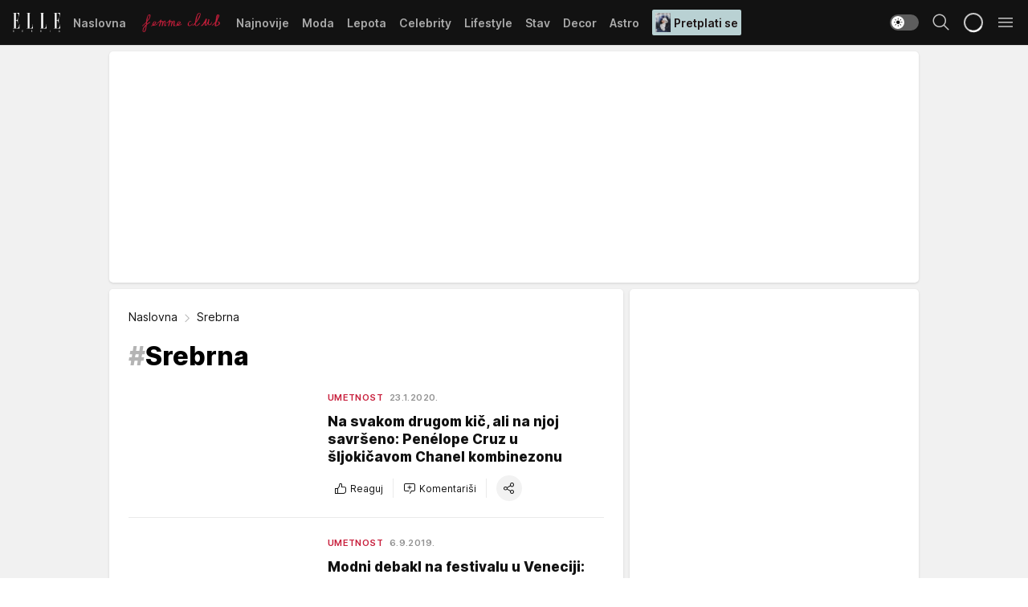

--- FILE ---
content_type: text/html; charset=utf-8
request_url: https://elle.rs/tag390/Srebrna/1
body_size: 37251
content:
<!DOCTYPE html><html  lang="sr"><head><meta charset="utf-8"><meta name="viewport" content="width=device-width, initial-scale=1"><script type="importmap">{"imports":{"#entry":"/_nuxt/entry.ClOFzSfw.js"}}</script><script data-cfasync="false">(function(w,d,s,l,i){w[l]=w[l]||[];w[l].push({'gtm.start':
            new Date().getTime(),event:'gtm.js'});var f=d.getElementsByTagName(s)[0],
            j=d.createElement(s),dl=l!='dataLayer'?'&l='+l:'';j.async=true;j.src=
            'https://www.googletagmanager.com/gtm.js?id='+i+dl;f.parentNode.insertBefore(j,f);
            })(window,document,'script','dataLayer','GTM-KP3DGK6');</script><script>'use strict';(function(b,t,q,h,c,e,f,r,u,a,v,w,m,k,n,p,l){l=(d,g)=>{m=new URLSearchParams(q.search);m.has(d)?g=m.get(d):b[h]&&b[h].hasOwnProperty(d)&&(g=b[h][d]);return isNaN(+g)?g:+g};l('pjnx',!1)||(b[h]=b[h]||{},b[c]=b[c]||{},b[c][e]=b[c][e]||[],k=d=>{a.b[d]=performance.now();a.b[f](d)},n=(d,g)=>{for(;0<d.length;)g[f](d.shift())},p=()=>{a.p=b[c][e][f];b[c][e][f]=a.s[f].bind(a.s)},a=b["__"+h]={t:l('pjfsto',3E3),m:l('pjfstom',2),s:[()=>{k("s");b[c].pubads().setTargeting('pjpel',a.b)}],f:d=>{a.p&&
                (k('f'+d),b[c][e][f]=a.p,a.p=!1,n(a.s,b[c][e]))},g:()=>{a.p&&p();k('g');a.r=setTimeout(()=>a.f('t'),a.t+a.b.g*a.m)}},b[c][e].shift&&(n(b[c][e],a.s),a.b=[],b[c][e][f](()=>a.g()),p(),k('v'+r)))})(window,document,location,'pubjelly','googletag','cmd','push',4);</script><script src="https://pubjelly.nxjmp.com/a/main/pubjelly.js?key=na" async onerror="__pubjelly.f('e')"></script><link rel="canonical" href="https://elle.rs/tag390/Srebrna/1"><script>var googletag = googletag || {}; googletag.cmd = googletag.cmd || [];</script><script src="https://securepubads.g.doubleclick.net/tag/js/gpt.js" async></script><title>Srebrna | Elle</title><script async data-cfasync="false">window.googletag=window.googletag||{},window.googletag.cmd=window.googletag.cmd||[];var packs=window.localStorage.getItem("df_packs"),packsParsed=packs&&JSON.parse(packs)||[];try{var a=window.localStorage.getItem("df_packsx"),s=a&&JSON.parse(a)||[];s.length&&(packsParsed=packsParsed.concat(s),packsParsed=Array.from(new Set(packsParsed)));var r,e=window.localStorage.getItem("df_packsy"),t=(e&&JSON.parse(e)||[]).map(function(a){return a.id});t.length&&(packsParsed=packsParsed.concat(t),packsParsed=Array.from(new Set(packsParsed)))}catch(d){}var standardPacks=window.localStorage.getItem("df_sp"),standardPacksParsed=standardPacks&&JSON.parse(standardPacks)||[];try{var g=window.localStorage.getItem("df_spx"),c=g&&JSON.parse(g)||[];c.length&&(standardPacksParsed=standardPacksParsed.concat(c),standardPacksParsed=Array.from(new Set(standardPacksParsed)));var o,n=window.localStorage.getItem("df_spy"),p=(n&&JSON.parse(n)||[]).map(function(a){return a.id});p.length&&(standardPacksParsed=standardPacksParsed.concat(p),standardPacksParsed=Array.from(new Set(standardPacksParsed)))}catch(P){}var platforms=window.localStorage.getItem("df_pl"),platformsParsed=platforms&&(JSON.parse(platforms)||[]);if(platformsParsed&&platformsParsed.length)for(var i=0;i<platformsParsed.length;i++)1===platformsParsed[i]&&packsParsed?window.googletag.cmd.push(function(){window.googletag.pubads().setTargeting("defractal",packsParsed)}):2===platformsParsed[i]&&packsParsed&&packsParsed.length?(window.midasWidgetTargeting=window.midasWidgetTargeting||{},window.midasWidgetTargeting.targetings=window.midasWidgetTargeting.targetings||[],window.midasWidgetTargeting.targetings.push({defractal:packsParsed})):3===platformsParsed[i]&&standardPacksParsed&&standardPacksParsed.length&&window.googletag.cmd.push(function(){window.googletag.pubads().setTargeting("defractal_sp",standardPacksParsed)});</script><script src="https://cdn.mediaoutcast.com/player/1.15.0/js/mov-init.min.js" async></script><script src="https://cdn.krakenoptimize.com/setup/get/7a2b0269-f7c9-4c32-daa8-08d71a5d0627" async body type="text/javascript" data-cfasync="false"></script><script src="https://cdn.defractal.com/scripts/defractal-4-00440018-D8AE-4AA2-888A-6D96BFA98C3E.js" async></script><link rel="stylesheet" href="/_nuxt/entry.efwSX_0H.css" crossorigin><link rel="preload" as="font" href="https://static2.elle.rs/fonts/Inter.var.woff2" type="font/woff2" crossorigin><link rel="preload" as="font" href="https://static2.elle.rs/fonts/icomoon/icons.woff" type="font/woff" crossorigin><link rel="preload" as="image" href="https://static2.elle.rs/api/v3/images/1280/2560/126155"><link rel="preload" as="image" href="https://static2.elle.rs/api/v3/images/1280/2560/126155"><link rel="modulepreload" as="script" crossorigin href="/_nuxt/entry.ClOFzSfw.js"><link rel="preload" as="fetch" fetchpriority="low" crossorigin="anonymous" href="/_nuxt/builds/meta/ee65fec4-9cbd-42fa-8c78-7f17f7cf3124.json"><script data-cfasync="false">window.gdprAppliesGlobally=true;(function(){function n(e){if(!window.frames[e]){if(document.body&&document.body.firstChild){var t=document.body;var r=document.createElement("iframe");r.style.display="none";r.name=e;r.title=e;t.insertBefore(r,t.firstChild)}else{setTimeout(function(){n(e)},5)}}}function e(r,a,o,s,c){function e(e,t,r,n){if(typeof r!=="function"){return}if(!window[a]){window[a]=[]}var i=false;if(c){i=c(e,n,r)}if(!i){window[a].push({command:e,version:t,callback:r,parameter:n})}}e.stub=true;e.stubVersion=2;function t(n){if(!window[r]||window[r].stub!==true){return}if(!n.data){return}var i=typeof n.data==="string";var e;try{e=i?JSON.parse(n.data):n.data}catch(t){return}if(e[o]){var a=e[o];window[r](a.command,a.version,function(e,t){var r={};r[s]={returnValue:e,success:t,callId:a.callId};n.source.postMessage(i?JSON.stringify(r):r,"*")},a.parameter)}}const smt=window[r];if(typeof smt!=="function"){window[r]=e;if(window.addEventListener){window.addEventListener("message",t,false)}else{window.attachEvent("onmessage",t)}}}e("__uspapi","__uspapiBuffer","__uspapiCall","__uspapiReturn");n("__uspapiLocator");e("__tcfapi","__tcfapiBuffer","__tcfapiCall","__tcfapiReturn");n("__tcfapiLocator");(function(e){var t=document.createElement("link");t.rel="preconnect";t.as="script";var r=document.createElement("link");r.rel="dns-prefetch";r.as="script";var n=document.createElement("link");n.rel="preload";n.as="script";var i=document.createElement("script");i.id="spcloader";i.type="text/javascript";i["async"]=true;i.charset="utf-8";var a="https://sdk.privacy-center.org/"+e+"/loader.js?target="+document.location.hostname;if(window.didomiConfig&&window.didomiConfig.user){var o=window.didomiConfig.user;var s=o.country;var c=o.region;if(s){a=a+"&country="+s;if(c){a=a+"&region="+c}}}t.href="https://sdk.privacy-center.org/";r.href="https://sdk.privacy-center.org/";n.href=a;i.src=a;var d=document.getElementsByTagName("script")[0];d.parentNode.insertBefore(t,d);d.parentNode.insertBefore(r,d);d.parentNode.insertBefore(n,d);d.parentNode.insertBefore(i,d)})("82d80c84-586b-4519-bdef-240ed8c7f096")})();</script><script data-cfasync="false">function scrollDistance(i,n=66){if(!i||"function"!=typeof i)return;let e,o,t,d;window.addEventListener("scroll",function(l){o||(o=window.pageYOffset),window.clearTimeout(e),e=setTimeout(function(){t=window.pageYOffset,i(d=t-o,o,t),o=null,t=null,d=null},n)},!1)}window.didomiOnReady=window.didomiOnReady||[],window.didomiOnReady.push(function(i){i.notice.isVisible()&&scrollDistance(function(n){parseInt(Math.abs(n),10)>198&&i.notice.isVisible()&&i.setUserAgreeToAll()});if(i.notice.isVisible() && window.innerWidth <= 768){document.body.classList.remove("didomi-popup-open","didomi-popup-open-ios")}if(i.notice.isVisible()){document.querySelector(".didomi-popup").addEventListener("click", e=>{console.log(e)})}});</script><script>window.pp_gemius_identifier = 'bDDr2d.2SFTOVfhuh39YTJYlLeUFRps4IF_TjjztwxD.R7';
                function gemius_pending(i) { window[i] = window[i] || function () { var x = window[i + '_pdata'] = window[i + '_pdata'] || []; x[x.length] = arguments; }; };
                gemius_pending('gemius_hit'); gemius_pending('gemius_event'); gemius_pending('gemius_init'); gemius_pending('pp_gemius_hit'); gemius_pending('pp_gemius_event'); gemius_pending('pp_gemius_init');
                (function (d, t) {
                    try {
                        var gt = d.createElement(t), s = d.getElementsByTagName(t)[0], l = 'http' + ((location.protocol == 'https:') ? 's' : ''); gt.setAttribute('async', 'async');
                        gt.setAttribute('defer', 'defer'); gt.src = l + '://gars.hit.gemius.pl/xgemius.js'; s.parentNode.insertBefore(gt, s);
                    } catch (e) { }
                })(document, 'script');</script><meta name="title" content="Srebrna"><meta hid="description" name="description" content="Elle 2022"><meta hid="robots" property="robots" content="max-image-preview:large"><meta hid="og:type" property="og:type" content="website"><meta hid="og:title" property="og:title" content="Srebrna"><meta hid="og:description" property="og:description" content="Elle 2022"><meta hid="og:image" property="og:image" content="https://elle.rs/img/share/elle.png"><meta hid="og:url" property="og:url" content="https://elle.rs/tag390/Srebrna/1"><meta hid="twitter:card" name="twitter:card" content="summary_large_image"><meta hid="twitter:title" name="twitter:title" content="Srebrna"><meta hid="twitter:description" name="twitter:description" content="Elle 2022"><meta hid="twitter:image" name="twitter:image" content="https://elle.rs/img/share/elle.png"><meta hid="twitter.url" name="twitter.url" content="https://elle.rs/tag390/Srebrna/1"><link rel="icon" type="image/svg+xml" href="/favicons/elle/icon.svg" sizes="any"><link rel="icon" type="image/png" href="/favicons/elle/favicon-32x32.png" sizes="32x32"><link rel="icon" type="image/png" href="/favicons/elle/favicon-128x128.png" sizes="128x128"><link rel="apple-touch-icon" type="image/png" href="/favicons/elle/favicon-180x180.png" sizes="180x180"><link rel="icon" type="image/png" href="/favicons/elle/favicon-192x192.png" sizes="192x192"><link rel="icon" type="image/png" href="/favicons/elle/favicon-512x512.png" sizes="512x512"><link rel="alternate" hreflang="sr" href="https://elle.rs/tag390/Srebrna/1"><link rel="alternate" type="application/rss+xml" title="RSS feed for Naslovna" href="https://elle.rs/rss/1/Naslovna"><link rel="alternate" type="application/rss+xml" title="RSS feed for Moda" href="https://elle.rs/rss/14/Moda"><link rel="alternate" type="application/rss+xml" title="RSS feed for Lepota" href="https://elle.rs/rss/15/Lepota"><link rel="alternate" type="application/rss+xml" title="RSS feed for Celebrity" href="https://elle.rs/rss/24/Celebrity"><link rel="alternate" type="application/rss+xml" title="RSS feed for Lifestyle" href="https://elle.rs/rss/22/Lifestyle"><link rel="alternate" type="application/rss+xml" title="RSS feed for Stav" href="https://elle.rs/rss/23/Stav"><link rel="alternate" type="application/rss+xml" title="RSS feed for Decor" href="https://elle.rs/rss/19/Decor"><link rel="alternate" type="application/rss+xml" title="RSS feed for Astro" href="https://elle.rs/rss/25/Astro"><link rel="next" href="https://elle.rs/tag390/Srebrna/1/page/2"><script type="module" src="/_nuxt/entry.ClOFzSfw.js" crossorigin></script></head><body><div id="__nuxt"><div><div class="main light elle" style=""><!----><header class="header"><div class="container"><div class="header__content_wrap"><div class="header__content"><div class="header-logo"><a href="/" class="" title="Elle"><div class="header-logo__wrap"><svg class="logo-dimensions header-logo__image"><use xlink:href="/img/logo/elle.svg?v=28112025#logo-light"></use></svg><span class="header-logo__span">Elle</span></div></a></div><nav class="header-navigation"><div class="header-navigation__wrap"><ul class="header-navigation__list"><!--[--><li class="js_item_1 header-navigation__list-item"><a href="/" class="has-no-background"><span style=""><!----><span>Naslovna</span></span></a><!----></li><li class="js_item_20 header-navigation__list-item"><a href="/Aktivizam" class="is-custom is-custom-text"><span style="background-color:transparent;color:transparent;"><img src="https://static2.elle.rs/api/v3/staticimages/femme-club-accent@3x.png" alt="Aktivizam"><!----></span></a><!----></li><li class="js_item_39 header-navigation__list-item"><a href="/Najnovije" class="has-no-background"><span style=""><!----><span>Najnovije</span></span></a><!----></li><li class="js_item_14 header-navigation__list-item"><a href="/Moda" class="has-no-background"><span style=""><!----><span>Moda</span></span></a><!----></li><li class="js_item_15 header-navigation__list-item"><a href="/Lepota" class="has-no-background"><span style=""><!----><span>Lepota</span></span></a><!----></li><li class="js_item_24 header-navigation__list-item"><a href="/Celebrity" class="has-no-background"><span style=""><!----><span>Celebrity</span></span></a><!----></li><li class="js_item_22 header-navigation__list-item"><a href="/Lifestyle" class="has-no-background"><span style=""><!----><span>Lifestyle</span></span></a><!----></li><li class="js_item_23 header-navigation__list-item"><a href="/Stav" class="has-no-background"><span style=""><!----><span>Stav</span></span></a><!----></li><li class="js_item_19 header-navigation__list-item"><a href="/Decor" class="has-no-background"><span style=""><!----><span>Decor</span></span></a><!----></li><li class="js_item_25 header-navigation__list-item"><a href="/Astro" class="has-no-background"><span style=""><!----><span>Astro</span></span></a><!----></li><li class="js_item_100 header-navigation__list-item"><a class="is-custom" href="https://elle.rs/Moda/Vesti/a47919/pretplatite-se-na-elle-srbija-magazin-i-dobicete-vredan-poklon.html" target="_blank" rel="noopener"><span style="background-color:#B9D1D3;color:#1C1314;"><img src="https://static2.elle.rs/api/v3/staticimages/Elle249.jpg" alt="Pretplati se"><span>Pretplati se</span></span></a><!----></li><!--]--></ul></div><span class="is-hidden header-navigation__list-item is-view-more">Još <i class="icon-overflow-menu--vertical view-more-icon" aria-hidden="true"></i><ul class="is-hidden header-subnavigation__children"><!--[--><!--]--></ul></span><!--[--><!--]--></nav><div class="header-extra"><div class="theme-toggle theme-toggle--light"><div class="icon-wrap icon-wrap_light"><i class="icon icon-light--filled" aria-hidden="true"></i></div><div class="icon-wrap icon-wrap_asleep"><i class="icon icon-asleep--filled" aria-hidden="true"></i></div></div><div class="header-extra__icon"><i class="icon-search" aria-hidden="true"></i><div class="header-search"><div class="header-search-wrap"><form><input type="text" class="input" placeholder=" Pretraži Elle"><!----></form><div class="header-search__close"><i aria-hidden="true" class="icon icon-close"></i></div></div></div></div><div class="header-extra__icon" style="display:none;"><i class="icon-headphones-custom" aria-hidden="true"></i></div><!--[--><div class="header-extra__icon isSpinner"><div class="spinner" data-v-eba6742f></div></div><!--]--><div class="header-extra__icon" style="display:none;"><i class="icon-notification" aria-hidden="true"></i></div><div class="header-extra__icon header-extra__menu"><i class="icon-menu" aria-hidden="true"></i></div><div class="navigation-drawer" style="right:-100%;"><div class="navigation-drawer__header"><div class="navigation-drawer__logo"><svg class="navigation-drawer__logo_image"><use xlink:href="/img/logo/elle.svg?v=28112025#logo-drawer-light"></use></svg></div><div class="navigation-drawer__close"><i class="icon-close" aria-hidden="true"></i></div></div><div class="navigation-drawer__tabs"><span class="is-active">Kategorije</span><span class="">Ostalo</span></div><!----><div class="navigation-drawer__footer"><ul class="social-menu__list"><!--[--><li class="social-menu__list-item"><a href="https://www.facebook.com/ELLE.Serbia/" target="_blank" rel="noopener" aria-label="Facebook"><i class="icon-logo--facebook social-menu__list-icon" aria-hidden="true"></i></a></li><li class="social-menu__list-item"><a href="https://twitter.com/elle_serbia?lang=en" target="_blank" rel="noopener" aria-label="Twitter"><i class="icon-logo--twitter social-menu__list-icon" aria-hidden="true"></i></a></li><li class="social-menu__list-item"><a href="https://www.instagram.com/elleserbia/?hl=en" target="_blank" rel="noopener" aria-label="Instagram"><i class="icon-logo--instagram social-menu__list-icon" aria-hidden="true"></i></a></li><li class="social-menu__list-item"><a href="https://www.pinterest.com/elleserbia/" target="_blank" rel="noopener" aria-label="Pinterest"><i class="icon-logo--pinterest social-menu__list-icon" aria-hidden="true"></i></a></li><li class="social-menu__list-item"><a href="https://elle.rs/rss-feed" target="_blank" rel="noopener" aria-label="RSS"><i class="icon-logo--rss social-menu__list-icon" aria-hidden="true"></i></a></li><!--]--></ul></div></div></div></div></div></div></header><!--[--><!--]--><div class="generic-page" data-v-b527da3b><div class="main-container wallpaper-helper" data-v-b527da3b><!--[--><!----><div class="wallpaper-wrapper"><div class="container"><div id="wallpaper-left" class="wallpaper-left wallpaper-watch"></div><div id="wallpaper-right" class="wallpaper-right wallpaper-watch"></div></div></div><div class="main_wrapper"><div class="container"><div id="wallpaper-top" class="wallpaper-top"></div></div><!--[--><!--[--><!----><!--]--><!--[--><div class="generic-component" data-v-a6cdc878><div class="container" data-v-a6cdc878><!--[--><div class="generic-component gptCategoryTop gptSticky" data-v-a6cdc878><div class="container placeholder250px hasTopMargin" data-v-a6cdc878><div class="gpt-ad-banner"><div position="0" lazy="false"></div></div></div></div><div class="generic-component" data-v-a6cdc878><div class="is-main" data-v-a6cdc878><div class="is-main is-content" data-v-1df6af20><div class="full-width" data-v-1df6af20><div class="sticky-scroll-container isSticky" data-v-1df6af20><!--[--><!--[--><div class="generic-component" data-v-1df6af20 data-v-a6cdc878><div class="archive-acl is-tag-archive" data-v-a6cdc878 data-v-e790c2ad><div class="c-list-feed" data-v-e790c2ad><div class="news-feed" data-v-e790c2ad data-v-8cf1da25><!--[--><div class="tag-description-header" data-v-e790c2ad><div class="breadcrumbs-wrap isArchiveBreadcrumbs" data-v-e790c2ad data-v-77f0710d><div class="breadcrumbs" data-v-77f0710d><a href="/" class="breadcrumbs-link" data-v-77f0710d>Naslovna</a><!--[--><div class="breadcrumbs-icon-container" data-v-77f0710d><i class="icon-chevron--right" aria-hidden="true" data-v-77f0710d></i><span class="breadcrumbs-title" data-v-77f0710d>Srebrna</span></div><!--]--></div></div><span class="archive-hash" data-v-e790c2ad>#</span><h1 class="archive-title" data-v-e790c2ad>Srebrna</h1></div><!--]--><div class="" data-v-8cf1da25><!--[--><!--[--><!----><div class="feed-list-item" data-v-8cf1da25><!----><div class="card card-wrap type-news-card-c is-compact" is-archive-date="false" data-v-8cf1da25 data-v-28e672be><a href="/Lifestyle/Umetnost/a23551/Na-svakom-drugom-kic-ali-na-njoj-savrseno-Penélope-Cruz-u-sljokicavom-Chanel-kombinezonu.html" class="card-link" rel="rel"><!--[--><!--[--><!--]--><div class="card-content"><div class="card-text-content"><!--[--><div class="card-labels-wrap" data-v-28e672be><div class="card-labels" data-v-28e672be data-v-6ed27fdc><!----><!----><!----><!----><!----><!----><!----><!----><div class="is-secondary card-label card-label-wrap" data-v-6ed27fdc data-v-d3a173a3><!----><!----><span class="label-text" data-v-d3a173a3>Umetnost</span></div><div class="is-secondary-alt card-label card-label-wrap" data-v-6ed27fdc data-v-d3a173a3><!----><!----><span class="label-text" data-v-d3a173a3>23.1.2020.</span></div><!----></div></div><!--]--><!--[--><div class="card-title" data-v-28e672be><!----><h2 class="title" data-v-28e672be>Na svakom drugom kič, ali na njoj savršeno: Penélope Cruz u šljokičavom Chanel kombinezonu</h2></div><!--]--><!--[--><!--]--><!--[--><!--]--><!--[--><div class="card-engagement-bar card-engagement-bar-wrap" data-v-28e672be><div class="card-engagement-bar__left"><div role="button" class="btn"><i class="icon-thumbs-up"></i><!----><!----><!----><!--[-->Reaguj<!--]--></div><!----><div class="card-divider card-divider-wrap"></div><div role="button" class="btn"><!--[--><i class="icon-add-comment"></i><span class="text-add-comment">Komentariši</span><!--]--></div></div><div class="card-engagement-bar__right"><div class="card-divider card-divider-wrap"></div><span role="button" aria-label="share" class="btn--round"><i class="icon-share"></i></span><!----></div></div><!--]--></div><!--[--><div class="card-multimedia__content" data-v-28e672be><div class="card-labels" data-v-28e672be data-v-6ed27fdc><!----><!----><!----><!----><!----><!----><!----><!----><!----><!----><!----></div><div class="card-multimedia card-multimedia-wrap" is-small="false" data-v-28e672be data-v-78850fa8><!--[--><!--[--><figure class="" data-v-78850fa8><div class="card-image-container" data-v-78850fa8 data-v-ecf0a92a><picture class="" data-v-ecf0a92a><!--[--><source media="(max-width: 1023px)" srcset="https://static2.elle.rs/api/v3/images/1280/2560/126155" data-v-ecf0a92a><source media="(min-width: 1024px)" srcset="https://static2.elle.rs/api/v3/images/1280/2560/126155" data-v-ecf0a92a><!--]--><img src="https://static2.elle.rs/api/v3/images/1280/2560/126155" srcset="https://static2.elle.rs/api/v3/images/1280/2560/126155" alt="" class="" style="" data-v-ecf0a92a></picture></div><div class="multimedia-icon-wrapper" data-v-78850fa8><!----><!----></div><!----></figure><!--]--><!--]--></div></div><!--]--></div><!----><!--]--></a><!--[--><!--]--><!----></div></div><!--[--><!----><!--]--><!--]--><!--[--><!----><div class="feed-list-item" data-v-8cf1da25><div class="card-divider card-divider-wrap card-divider" data-v-8cf1da25 data-v-49e31b96></div><div class="card card-wrap type-news-card-c is-compact" is-archive-date="false" data-v-8cf1da25 data-v-28e672be><a href="/Lifestyle/Umetnost/a23124/Modni-debakl-na-festivalu-u-Veneciji-Zbog-izbora-haljine-glumica-na-meti-modnih-kriticara.html" class="card-link" rel="rel"><!--[--><!--[--><!--]--><div class="card-content"><div class="card-text-content"><!--[--><div class="card-labels-wrap" data-v-28e672be><div class="card-labels" data-v-28e672be data-v-6ed27fdc><!----><!----><!----><!----><!----><!----><!----><!----><div class="is-secondary card-label card-label-wrap" data-v-6ed27fdc data-v-d3a173a3><!----><!----><span class="label-text" data-v-d3a173a3>Umetnost</span></div><div class="is-secondary-alt card-label card-label-wrap" data-v-6ed27fdc data-v-d3a173a3><!----><!----><span class="label-text" data-v-d3a173a3>6.9.2019.</span></div><!----></div></div><!--]--><!--[--><div class="card-title" data-v-28e672be><!----><h2 class="title" data-v-28e672be>Modni debakl na festivalu u Veneciji: Zbog izbora haljine glumica na meti modnih kritičara</h2></div><!--]--><!--[--><!--]--><!--[--><!--]--><!--[--><div class="card-engagement-bar card-engagement-bar-wrap" data-v-28e672be><div class="card-engagement-bar__left"><div role="button" class="btn"><i class="icon-thumbs-up"></i><!----><!----><!----><!--[-->Reaguj<!--]--></div><!----><div class="card-divider card-divider-wrap"></div><div role="button" class="btn"><!--[--><i class="icon-add-comment"></i><span class="text-add-comment">Komentariši</span><!--]--></div></div><div class="card-engagement-bar__right"><div class="card-divider card-divider-wrap"></div><span role="button" aria-label="share" class="btn--round"><i class="icon-share"></i></span><!----></div></div><!--]--></div><!--[--><div class="card-multimedia__content" data-v-28e672be><div class="card-labels" data-v-28e672be data-v-6ed27fdc><!----><!----><!----><!----><!----><!----><!----><!----><!----><!----><!----></div><div class="card-multimedia card-multimedia-wrap" is-small="false" data-v-28e672be data-v-78850fa8><!--[--><!--[--><figure class="" data-v-78850fa8><div class="card-image-container" data-v-78850fa8 data-v-ecf0a92a><picture class="" data-v-ecf0a92a><!--[--><source media="(max-width: 1023px)" srcset="https://static2.elle.rs/api/v3/images/1280/2560/124438" data-v-ecf0a92a><source media="(min-width: 1024px)" srcset="https://static2.elle.rs/api/v3/images/1280/2560/124438" data-v-ecf0a92a><!--]--><img src="https://static2.elle.rs/api/v3/images/1280/2560/124438" srcset="https://static2.elle.rs/api/v3/images/1280/2560/124438" alt="" class="" loading="lazy" style="" data-v-ecf0a92a></picture></div><div class="multimedia-icon-wrapper" data-v-78850fa8><!----><!----></div><!----></figure><!--]--><!--]--></div></div><!--]--></div><!----><!--]--></a><!--[--><!--]--><!----></div></div><!--[--><!----><!--]--><!--]--><!--[--><!----><div class="feed-list-item" data-v-8cf1da25><div class="card-divider card-divider-wrap card-divider" data-v-8cf1da25 data-v-49e31b96></div><div class="card card-wrap type-news-card-c is-compact" is-archive-date="false" data-v-8cf1da25 data-v-28e672be><a href="/Lifestyle/Umetnost/a21745/Ovako-to-rade-Francuskinje-sa-50-plus-Juliette-Binoche-u-spektakularnom-plisanom-odelu.html" class="card-link" rel="rel"><!--[--><!--[--><!--]--><div class="card-content"><div class="card-text-content"><!--[--><div class="card-labels-wrap" data-v-28e672be><div class="card-labels" data-v-28e672be data-v-6ed27fdc><!----><!----><!----><!----><!----><!----><!----><!----><div class="is-secondary card-label card-label-wrap" data-v-6ed27fdc data-v-d3a173a3><!----><!----><span class="label-text" data-v-d3a173a3>Umetnost</span></div><div class="is-secondary-alt card-label card-label-wrap" data-v-6ed27fdc data-v-d3a173a3><!----><!----><span class="label-text" data-v-d3a173a3>6.2.2019.</span></div><!----></div></div><!--]--><!--[--><div class="card-title" data-v-28e672be><!----><h2 class="title" data-v-28e672be>Ovako to rade Francuskinje sa 50 plus: Juliette Binoche u spektakularnom plišanom odelu</h2></div><!--]--><!--[--><!--]--><!--[--><!--]--><!--[--><div class="card-engagement-bar card-engagement-bar-wrap" data-v-28e672be><div class="card-engagement-bar__left"><div role="button" class="btn"><i class="icon-thumbs-up"></i><!----><!----><!----><!--[-->Reaguj<!--]--></div><!----><div class="card-divider card-divider-wrap"></div><div role="button" class="btn"><!--[--><i class="icon-add-comment"></i><span class="text-add-comment">Komentariši</span><!--]--></div></div><div class="card-engagement-bar__right"><div class="card-divider card-divider-wrap"></div><span role="button" aria-label="share" class="btn--round"><i class="icon-share"></i></span><!----></div></div><!--]--></div><!--[--><div class="card-multimedia__content" data-v-28e672be><div class="card-labels" data-v-28e672be data-v-6ed27fdc><!----><!----><!----><!----><!----><!----><!----><!----><!----><!----><!----></div><div class="card-multimedia card-multimedia-wrap" is-small="false" data-v-28e672be data-v-78850fa8><!--[--><!--[--><figure class="" data-v-78850fa8><div class="card-image-container" data-v-78850fa8 data-v-ecf0a92a><picture class="" data-v-ecf0a92a><!--[--><source media="(max-width: 1023px)" srcset="https://static2.elle.rs/api/v3/images/1280/2560/119202" data-v-ecf0a92a><source media="(min-width: 1024px)" srcset="https://static2.elle.rs/api/v3/images/1280/2560/119202" data-v-ecf0a92a><!--]--><img src="https://static2.elle.rs/api/v3/images/1280/2560/119202" srcset="https://static2.elle.rs/api/v3/images/1280/2560/119202" alt="" class="" loading="lazy" style="" data-v-ecf0a92a></picture></div><div class="multimedia-icon-wrapper" data-v-78850fa8><!----><!----></div><!----></figure><!--]--><!--]--></div></div><!--]--></div><!----><!--]--></a><!--[--><!--]--><!----></div></div><!--[--><!----><!--]--><!--]--><!--[--><!----><div class="feed-list-item" data-v-8cf1da25><div class="card-divider card-divider-wrap card-divider" data-v-8cf1da25 data-v-49e31b96></div><div class="card card-wrap type-news-card-c is-compact" is-archive-date="false" data-v-8cf1da25 data-v-28e672be><a href="/Lifestyle/Umetnost/a21734/Srebrna-kreacija-odlican-izbor-glumice-za-crveni-tepih-Penelope-Cruz-u-zanosnoj-Chanel-haljini-koja-je-naglasila-njene-obline-Foto.html" class="card-link" rel="rel"><!--[--><!--[--><!--]--><div class="card-content"><div class="card-text-content"><!--[--><div class="card-labels-wrap" data-v-28e672be><div class="card-labels" data-v-28e672be data-v-6ed27fdc><!----><!----><!----><!----><!----><!----><!----><!----><div class="is-secondary card-label card-label-wrap" data-v-6ed27fdc data-v-d3a173a3><!----><!----><span class="label-text" data-v-d3a173a3>Umetnost</span></div><div class="is-secondary-alt card-label card-label-wrap" data-v-6ed27fdc data-v-d3a173a3><!----><!----><span class="label-text" data-v-d3a173a3>5.2.2019.</span></div><!----></div></div><!--]--><!--[--><div class="card-title" data-v-28e672be><!----><h2 class="title" data-v-28e672be>Srebrna kreacija odličan izbor glumice za crveni tepih: Penelope Cruz u zanosnoj Chanel haljini koja je naglasila njene obline (Foto)</h2></div><!--]--><!--[--><!--]--><!--[--><!--]--><!--[--><div class="card-engagement-bar card-engagement-bar-wrap" data-v-28e672be><div class="card-engagement-bar__left"><div role="button" class="btn"><i class="icon-thumbs-up"></i><!----><!----><!----><!--[-->Reaguj<!--]--></div><!----><div class="card-divider card-divider-wrap"></div><div role="button" class="btn"><!--[--><i class="icon-add-comment"></i><span class="text-add-comment">Komentariši</span><!--]--></div></div><div class="card-engagement-bar__right"><div class="card-divider card-divider-wrap"></div><span role="button" aria-label="share" class="btn--round"><i class="icon-share"></i></span><!----></div></div><!--]--></div><!--[--><div class="card-multimedia__content" data-v-28e672be><div class="card-labels" data-v-28e672be data-v-6ed27fdc><!----><!----><!----><!----><!----><!----><!----><!----><!----><!----><!----></div><div class="card-multimedia card-multimedia-wrap" is-small="false" data-v-28e672be data-v-78850fa8><!--[--><!--[--><figure class="" data-v-78850fa8><div class="card-image-container" data-v-78850fa8 data-v-ecf0a92a><picture class="" data-v-ecf0a92a><!--[--><source media="(max-width: 1023px)" srcset="https://static2.elle.rs/api/v3/images/1280/2560/119201" data-v-ecf0a92a><source media="(min-width: 1024px)" srcset="https://static2.elle.rs/api/v3/images/1280/2560/119201" data-v-ecf0a92a><!--]--><img src="https://static2.elle.rs/api/v3/images/1280/2560/119201" srcset="https://static2.elle.rs/api/v3/images/1280/2560/119201" alt="" class="" loading="lazy" style="" data-v-ecf0a92a></picture></div><div class="multimedia-icon-wrapper" data-v-78850fa8><!----><!----></div><!----></figure><!--]--><!--]--></div></div><!--]--></div><!----><!--]--></a><!--[--><!--]--><!----></div></div><!--[--><!----><!--]--><!--]--><!--[--><!----><div class="feed-list-item" data-v-8cf1da25><div class="card-divider card-divider-wrap card-divider" data-v-8cf1da25 data-v-49e31b96></div><div class="card card-wrap type-news-card-c is-compact" is-archive-date="false" data-v-8cf1da25 data-v-28e672be><a href="/Lifestyle/Umetnost/a20543/Najlepse-red-carpet-izdanje-glumice-Dakota-Johnson-u-carobnoj-Gucci-haljini.html" class="card-link" rel="rel"><!--[--><!--[--><!--]--><div class="card-content"><div class="card-text-content"><!--[--><div class="card-labels-wrap" data-v-28e672be><div class="card-labels" data-v-28e672be data-v-6ed27fdc><!----><!----><!----><!----><!----><!----><!----><!----><div class="is-secondary card-label card-label-wrap" data-v-6ed27fdc data-v-d3a173a3><!----><!----><span class="label-text" data-v-d3a173a3>Umetnost</span></div><div class="is-secondary-alt card-label card-label-wrap" data-v-6ed27fdc data-v-d3a173a3><!----><!----><span class="label-text" data-v-d3a173a3>17.10.2018.</span></div><!----></div></div><!--]--><!--[--><div class="card-title" data-v-28e672be><!----><h2 class="title" data-v-28e672be>Najlepše red carpet izdanje glumice: Dakota Johnson u čarobnoj Gucci haljini</h2></div><!--]--><!--[--><!--]--><!--[--><!--]--><!--[--><div class="card-engagement-bar card-engagement-bar-wrap" data-v-28e672be><div class="card-engagement-bar__left"><div role="button" class="btn"><i class="icon-thumbs-up"></i><!----><!----><!----><!--[-->Reaguj<!--]--></div><!----><div class="card-divider card-divider-wrap"></div><div role="button" class="btn"><!--[--><i class="icon-add-comment"></i><span class="text-add-comment">Komentariši</span><!--]--></div></div><div class="card-engagement-bar__right"><div class="card-divider card-divider-wrap"></div><span role="button" aria-label="share" class="btn--round"><i class="icon-share"></i></span><!----></div></div><!--]--></div><!--[--><div class="card-multimedia__content" data-v-28e672be><div class="card-labels" data-v-28e672be data-v-6ed27fdc><!----><!----><!----><!----><!----><!----><!----><!----><!----><!----><!----></div><div class="card-multimedia card-multimedia-wrap" is-small="false" data-v-28e672be data-v-78850fa8><!--[--><!--[--><figure class="" data-v-78850fa8><div class="card-image-container" data-v-78850fa8 data-v-ecf0a92a><picture class="" data-v-ecf0a92a><!--[--><source media="(max-width: 1023px)" srcset="https://static2.elle.rs/api/v3/images/1280/2560/116069" data-v-ecf0a92a><source media="(min-width: 1024px)" srcset="https://static2.elle.rs/api/v3/images/1280/2560/116069" data-v-ecf0a92a><!--]--><img src="https://static2.elle.rs/api/v3/images/1280/2560/116069" srcset="https://static2.elle.rs/api/v3/images/1280/2560/116069" alt="" class="" loading="lazy" style="" data-v-ecf0a92a></picture></div><div class="multimedia-icon-wrapper" data-v-78850fa8><!----><!----></div><!----></figure><!--]--><!--]--></div></div><!--]--></div><!----><!--]--></a><!--[--><!--]--><!----></div></div><!--[--><!----><!--]--><!--]--><!--[--><!----><div class="feed-list-item" data-v-8cf1da25><div class="card-divider card-divider-wrap card-divider" data-v-8cf1da25 data-v-49e31b96></div><div class="card card-wrap type-news-card-c is-compact" is-archive-date="false" data-v-8cf1da25 data-v-28e672be><a href="/Lifestyle/Umetnost/a19937/Prvo-izdanje-nakon-zvanicnog-razvoda-Jennifer-Garner-jednostavno-ocaravajuca-u-crnoj-glamuroznoj-toaleti.html" class="card-link" rel="rel"><!--[--><!--[--><!--]--><div class="card-content"><div class="card-text-content"><!--[--><div class="card-labels-wrap" data-v-28e672be><div class="card-labels" data-v-28e672be data-v-6ed27fdc><!----><!----><!----><!----><!----><!----><!----><!----><div class="is-secondary card-label card-label-wrap" data-v-6ed27fdc data-v-d3a173a3><!----><!----><span class="label-text" data-v-d3a173a3>Umetnost</span></div><div class="is-secondary-alt card-label card-label-wrap" data-v-6ed27fdc data-v-d3a173a3><!----><!----><span class="label-text" data-v-d3a173a3>29.8.2018.</span></div><!----></div></div><!--]--><!--[--><div class="card-title" data-v-28e672be><!----><h2 class="title" data-v-28e672be>Prvo izdanje nakon zvaničnog razvoda: Jennifer Garner jednostavno očaravajuća u crnoj glamuroznoj toaleti</h2></div><!--]--><!--[--><!--]--><!--[--><!--]--><!--[--><div class="card-engagement-bar card-engagement-bar-wrap" data-v-28e672be><div class="card-engagement-bar__left"><div role="button" class="btn"><i class="icon-thumbs-up"></i><!----><!----><!----><!--[-->Reaguj<!--]--></div><!----><div class="card-divider card-divider-wrap"></div><div role="button" class="btn"><!--[--><i class="icon-add-comment"></i><span class="text-add-comment">Komentariši</span><!--]--></div></div><div class="card-engagement-bar__right"><div class="card-divider card-divider-wrap"></div><span role="button" aria-label="share" class="btn--round"><i class="icon-share"></i></span><!----></div></div><!--]--></div><!--[--><div class="card-multimedia__content" data-v-28e672be><div class="card-labels" data-v-28e672be data-v-6ed27fdc><!----><!----><!----><!----><!----><!----><!----><!----><!----><!----><!----></div><div class="card-multimedia card-multimedia-wrap" is-small="false" data-v-28e672be data-v-78850fa8><!--[--><!--[--><figure class="" data-v-78850fa8><div class="card-image-container" data-v-78850fa8 data-v-ecf0a92a><picture class="" data-v-ecf0a92a><!--[--><source media="(max-width: 1023px)" srcset="https://static2.elle.rs/api/v3/images/1280/2560/114226" data-v-ecf0a92a><source media="(min-width: 1024px)" srcset="https://static2.elle.rs/api/v3/images/1280/2560/114226" data-v-ecf0a92a><!--]--><img src="https://static2.elle.rs/api/v3/images/1280/2560/114226" srcset="https://static2.elle.rs/api/v3/images/1280/2560/114226" alt="" class="" loading="lazy" style="" data-v-ecf0a92a></picture></div><div class="multimedia-icon-wrapper" data-v-78850fa8><!----><!----></div><!----></figure><!--]--><!--]--></div></div><!--]--></div><!----><!--]--></a><!--[--><!--]--><!----></div></div><!--[--><!----><!--]--><!--]--><!--[--><!----><div class="feed-list-item" data-v-8cf1da25><div class="card-divider card-divider-wrap card-divider" data-v-8cf1da25 data-v-49e31b96></div><div class="card card-wrap type-news-card-c is-compact" is-archive-date="false" data-v-8cf1da25 data-v-28e672be><a href="/Lifestyle/Umetnost/a19932/Diva-veceri-Brigitte-Macron-u-fantasticnoj-beloj-toaleti-koja-oduzima-dah.html" class="card-link" rel="rel"><!--[--><!--[--><!--]--><div class="card-content"><div class="card-text-content"><!--[--><div class="card-labels-wrap" data-v-28e672be><div class="card-labels" data-v-28e672be data-v-6ed27fdc><!----><!----><!----><!----><!----><!----><!----><!----><div class="is-secondary card-label card-label-wrap" data-v-6ed27fdc data-v-d3a173a3><!----><!----><span class="label-text" data-v-d3a173a3>Umetnost</span></div><div class="is-secondary-alt card-label card-label-wrap" data-v-6ed27fdc data-v-d3a173a3><!----><!----><span class="label-text" data-v-d3a173a3>29.8.2018.</span></div><!----></div></div><!--]--><!--[--><div class="card-title" data-v-28e672be><!----><h2 class="title" data-v-28e672be>Diva večeri: Brigitte Macron u fantastičnoj beloj toaleti koja oduzima dah</h2></div><!--]--><!--[--><!--]--><!--[--><!--]--><!--[--><div class="card-engagement-bar card-engagement-bar-wrap" data-v-28e672be><div class="card-engagement-bar__left"><div role="button" class="btn"><i class="icon-thumbs-up"></i><!----><!----><!----><!--[-->Reaguj<!--]--></div><!----><div class="card-divider card-divider-wrap"></div><div role="button" class="btn"><!--[--><i class="icon-add-comment"></i><span class="text-add-comment">Komentariši</span><!--]--></div></div><div class="card-engagement-bar__right"><div class="card-divider card-divider-wrap"></div><span role="button" aria-label="share" class="btn--round"><i class="icon-share"></i></span><!----></div></div><!--]--></div><!--[--><div class="card-multimedia__content" data-v-28e672be><div class="card-labels" data-v-28e672be data-v-6ed27fdc><!----><!----><!----><!----><!----><!----><!----><!----><!----><!----><!----></div><div class="card-multimedia card-multimedia-wrap" is-small="false" data-v-28e672be data-v-78850fa8><!--[--><!--[--><figure class="" data-v-78850fa8><div class="card-image-container" data-v-78850fa8 data-v-ecf0a92a><picture class="" data-v-ecf0a92a><!--[--><source media="(max-width: 1023px)" srcset="https://static2.elle.rs/api/v3/images/1280/2560/114214" data-v-ecf0a92a><source media="(min-width: 1024px)" srcset="https://static2.elle.rs/api/v3/images/1280/2560/114214" data-v-ecf0a92a><!--]--><img src="https://static2.elle.rs/api/v3/images/1280/2560/114214" srcset="https://static2.elle.rs/api/v3/images/1280/2560/114214" alt="" class="" loading="lazy" style="" data-v-ecf0a92a></picture></div><div class="multimedia-icon-wrapper" data-v-78850fa8><!----><!----></div><!----></figure><!--]--><!--]--></div></div><!--]--></div><!----><!--]--></a><!--[--><!--]--><!----></div></div><!--[--><!----><!--]--><!--]--><!--[--><!----><div class="feed-list-item" data-v-8cf1da25><div class="card-divider card-divider-wrap card-divider" data-v-8cf1da25 data-v-49e31b96></div><div class="card card-wrap type-news-card-c is-compact" is-archive-date="false" data-v-8cf1da25 data-v-28e672be><a href="/Lifestyle/Umetnost/a19831/Diva-veceri-Jennifer-Lopez-u-srebrnoj-Versace-haljini-koja-ostavlja-bez-daha.html" class="card-link" rel="rel"><!--[--><!--[--><!--]--><div class="card-content"><div class="card-text-content"><!--[--><div class="card-labels-wrap" data-v-28e672be><div class="card-labels" data-v-28e672be data-v-6ed27fdc><!----><!----><!----><!----><!----><!----><!----><!----><div class="is-secondary card-label card-label-wrap" data-v-6ed27fdc data-v-d3a173a3><!----><!----><span class="label-text" data-v-d3a173a3>Umetnost</span></div><div class="is-secondary-alt card-label card-label-wrap" data-v-6ed27fdc data-v-d3a173a3><!----><!----><span class="label-text" data-v-d3a173a3>21.8.2018.</span></div><!----></div></div><!--]--><!--[--><div class="card-title" data-v-28e672be><!----><h2 class="title" data-v-28e672be>Diva večeri: Jennifer Lopez u srebrnoj Versace haljini koja ostavlja bez daha</h2></div><!--]--><!--[--><!--]--><!--[--><!--]--><!--[--><div class="card-engagement-bar card-engagement-bar-wrap" data-v-28e672be><div class="card-engagement-bar__left"><div role="button" class="btn"><i class="icon-thumbs-up"></i><!----><!----><!----><!--[-->Reaguj<!--]--></div><!----><div class="card-divider card-divider-wrap"></div><div role="button" class="btn"><!--[--><i class="icon-add-comment"></i><span class="text-add-comment">Komentariši</span><!--]--></div></div><div class="card-engagement-bar__right"><div class="card-divider card-divider-wrap"></div><span role="button" aria-label="share" class="btn--round"><i class="icon-share"></i></span><!----></div></div><!--]--></div><!--[--><div class="card-multimedia__content" data-v-28e672be><div class="card-labels" data-v-28e672be data-v-6ed27fdc><!----><!----><!----><!----><!----><!----><!----><!----><!----><!----><!----></div><div class="card-multimedia card-multimedia-wrap" is-small="false" data-v-28e672be data-v-78850fa8><!--[--><!--[--><figure class="" data-v-78850fa8><div class="card-image-container" data-v-78850fa8 data-v-ecf0a92a><picture class="" data-v-ecf0a92a><!--[--><source media="(max-width: 1023px)" srcset="https://static2.elle.rs/api/v3/images/1280/2560/113993" data-v-ecf0a92a><source media="(min-width: 1024px)" srcset="https://static2.elle.rs/api/v3/images/1280/2560/113993" data-v-ecf0a92a><!--]--><img src="https://static2.elle.rs/api/v3/images/1280/2560/113993" srcset="https://static2.elle.rs/api/v3/images/1280/2560/113993" alt="" class="" loading="lazy" style="" data-v-ecf0a92a></picture></div><div class="multimedia-icon-wrapper" data-v-78850fa8><!----><!----></div><!----></figure><!--]--><!--]--></div></div><!--]--></div><!----><!--]--></a><!--[--><!--]--><!----></div></div><!--[--><!----><!--]--><!--]--><!--[--><!----><div class="feed-list-item" data-v-8cf1da25><div class="card-divider card-divider-wrap card-divider" data-v-8cf1da25 data-v-49e31b96></div><div class="card card-wrap type-news-card-c is-compact" is-archive-date="false" data-v-8cf1da25 data-v-28e672be><a href="/Lifestyle/Umetnost/a18470/Ultimativni-trend-Bella-Hadid-prosetala-aksesoar-sezone-koji-zelimo-da-posedujemo.html" class="card-link" rel="rel"><!--[--><!--[--><!--]--><div class="card-content"><div class="card-text-content"><!--[--><div class="card-labels-wrap" data-v-28e672be><div class="card-labels" data-v-28e672be data-v-6ed27fdc><!----><!----><!----><!----><!----><!----><!----><!----><div class="is-secondary card-label card-label-wrap" data-v-6ed27fdc data-v-d3a173a3><!----><!----><span class="label-text" data-v-d3a173a3>Umetnost</span></div><div class="is-secondary-alt card-label card-label-wrap" data-v-6ed27fdc data-v-d3a173a3><!----><!----><span class="label-text" data-v-d3a173a3>2.3.2018.</span></div><!----></div></div><!--]--><!--[--><div class="card-title" data-v-28e672be><!----><h2 class="title" data-v-28e672be>Ultimativni trend: Bella Hadid prošetala aksesoar sezone koji želimo da posedujemo</h2></div><!--]--><!--[--><!--]--><!--[--><!--]--><!--[--><div class="card-engagement-bar card-engagement-bar-wrap" data-v-28e672be><div class="card-engagement-bar__left"><div role="button" class="btn"><i class="icon-thumbs-up"></i><!----><!----><!----><!--[-->Reaguj<!--]--></div><!----><div class="card-divider card-divider-wrap"></div><div role="button" class="btn"><!--[--><i class="icon-add-comment"></i><span class="text-add-comment">Komentariši</span><!--]--></div></div><div class="card-engagement-bar__right"><div class="card-divider card-divider-wrap"></div><span role="button" aria-label="share" class="btn--round"><i class="icon-share"></i></span><!----></div></div><!--]--></div><!--[--><div class="card-multimedia__content" data-v-28e672be><div class="card-labels" data-v-28e672be data-v-6ed27fdc><!----><!----><!----><!----><!----><!----><!----><!----><!----><!----><!----></div><div class="card-multimedia card-multimedia-wrap" is-small="false" data-v-28e672be data-v-78850fa8><!--[--><!--[--><figure class="" data-v-78850fa8><div class="card-image-container" data-v-78850fa8 data-v-ecf0a92a><picture class="" data-v-ecf0a92a><!--[--><source media="(max-width: 1023px)" srcset="https://static2.elle.rs/api/v3/images/1280/2560/109421" data-v-ecf0a92a><source media="(min-width: 1024px)" srcset="https://static2.elle.rs/api/v3/images/1280/2560/109421" data-v-ecf0a92a><!--]--><img src="https://static2.elle.rs/api/v3/images/1280/2560/109421" srcset="https://static2.elle.rs/api/v3/images/1280/2560/109421" alt="" class="" loading="lazy" style="" data-v-ecf0a92a></picture></div><div class="multimedia-icon-wrapper" data-v-78850fa8><!----><!----></div><!----></figure><!--]--><!--]--></div></div><!--]--></div><!----><!--]--></a><!--[--><!--]--><!----></div></div><!--[--><!----><!--]--><!--]--><!--[--><!----><div class="feed-list-item" data-v-8cf1da25><div class="card-divider card-divider-wrap card-divider" data-v-8cf1da25 data-v-49e31b96></div><div class="card card-wrap type-news-card-c is-compact" is-archive-date="false" data-v-8cf1da25 data-v-28e672be><a href="/Lifestyle/Umetnost/a18272/Kraljica-crvenog-tepiha-Angelina-Jolie-blistala-u-fantasticnoj-srebrnoj-Versace-haljini.html" class="card-link" rel="rel"><!--[--><!--[--><!--]--><div class="card-content"><div class="card-text-content"><!--[--><div class="card-labels-wrap" data-v-28e672be><div class="card-labels" data-v-28e672be data-v-6ed27fdc><!----><!----><!----><!----><!----><!----><!----><!----><div class="is-secondary card-label card-label-wrap" data-v-6ed27fdc data-v-d3a173a3><!----><!----><span class="label-text" data-v-d3a173a3>Umetnost</span></div><div class="is-secondary-alt card-label card-label-wrap" data-v-6ed27fdc data-v-d3a173a3><!----><!----><span class="label-text" data-v-d3a173a3>5.2.2018.</span></div><!----></div></div><!--]--><!--[--><div class="card-title" data-v-28e672be><!----><h2 class="title" data-v-28e672be>Kraljica crvenog tepiha: Angelina Jolie blistala u fantastičnoj srebrnoj Versace haljini</h2></div><!--]--><!--[--><!--]--><!--[--><!--]--><!--[--><div class="card-engagement-bar card-engagement-bar-wrap" data-v-28e672be><div class="card-engagement-bar__left"><div role="button" class="btn"><i class="icon-thumbs-up"></i><!----><!----><!----><!--[-->Reaguj<!--]--></div><!----><div class="card-divider card-divider-wrap"></div><div role="button" class="btn"><!--[--><i class="icon-add-comment"></i><span class="text-add-comment">Komentariši</span><!--]--></div></div><div class="card-engagement-bar__right"><div class="card-divider card-divider-wrap"></div><span role="button" aria-label="share" class="btn--round"><i class="icon-share"></i></span><!----></div></div><!--]--></div><!--[--><div class="card-multimedia__content" data-v-28e672be><div class="card-labels" data-v-28e672be data-v-6ed27fdc><!----><!----><!----><!----><!----><!----><!----><!----><!----><!----><!----></div><div class="card-multimedia card-multimedia-wrap" is-small="false" data-v-28e672be data-v-78850fa8><!--[--><!--[--><figure class="" data-v-78850fa8><div class="card-image-container" data-v-78850fa8 data-v-ecf0a92a><picture class="" data-v-ecf0a92a><!--[--><source media="(max-width: 1023px)" srcset="https://static2.elle.rs/api/v3/images/1280/2560/108566" data-v-ecf0a92a><source media="(min-width: 1024px)" srcset="https://static2.elle.rs/api/v3/images/1280/2560/108566" data-v-ecf0a92a><!--]--><img src="https://static2.elle.rs/api/v3/images/1280/2560/108566" srcset="https://static2.elle.rs/api/v3/images/1280/2560/108566" alt="" class="" loading="lazy" style="" data-v-ecf0a92a></picture></div><div class="multimedia-icon-wrapper" data-v-78850fa8><!----><!----></div><!----></figure><!--]--><!--]--></div></div><!--]--></div><!----><!--]--></a><!--[--><!--]--><!----></div></div><!--[--><!----><!--]--><!--]--><!--[--><!----><div class="feed-list-item" data-v-8cf1da25><div class="card-divider card-divider-wrap card-divider" data-v-8cf1da25 data-v-49e31b96></div><div class="card card-wrap type-news-card-c is-compact" is-archive-date="false" data-v-8cf1da25 data-v-28e672be><a href="/Lifestyle/Umetnost/a17488/Nikada-seksepilnija-Kendall-Jenner-demonstrirala-kako-se-nosi-slic-secen-do-bokova.html" class="card-link" rel="rel"><!--[--><!--[--><!--]--><div class="card-content"><div class="card-text-content"><!--[--><div class="card-labels-wrap" data-v-28e672be><div class="card-labels" data-v-28e672be data-v-6ed27fdc><!----><!----><!----><!----><!----><!----><!----><!----><div class="is-secondary card-label card-label-wrap" data-v-6ed27fdc data-v-d3a173a3><!----><!----><span class="label-text" data-v-d3a173a3>Umetnost</span></div><div class="is-secondary-alt card-label card-label-wrap" data-v-6ed27fdc data-v-d3a173a3><!----><!----><span class="label-text" data-v-d3a173a3>26.10.2017.</span></div><!----></div></div><!--]--><!--[--><div class="card-title" data-v-28e672be><!----><h2 class="title" data-v-28e672be>Nikada seksepilnija: Kendall Jenner demonstrirala kako se nosi šlic sečen do bokova!</h2></div><!--]--><!--[--><!--]--><!--[--><!--]--><!--[--><div class="card-engagement-bar card-engagement-bar-wrap" data-v-28e672be><div class="card-engagement-bar__left"><div role="button" class="btn"><i class="icon-thumbs-up"></i><!----><!----><!----><!--[-->Reaguj<!--]--></div><!----><div class="card-divider card-divider-wrap"></div><div role="button" class="btn"><!--[--><i class="icon-add-comment"></i><span class="text-add-comment">Komentariši</span><!--]--></div></div><div class="card-engagement-bar__right"><div class="card-divider card-divider-wrap"></div><span role="button" aria-label="share" class="btn--round"><i class="icon-share"></i></span><!----></div></div><!--]--></div><!--[--><div class="card-multimedia__content" data-v-28e672be><div class="card-labels" data-v-28e672be data-v-6ed27fdc><!----><!----><!----><!----><!----><!----><!----><!----><!----><!----><!----></div><div class="card-multimedia card-multimedia-wrap" is-small="false" data-v-28e672be data-v-78850fa8><!--[--><!--[--><figure class="" data-v-78850fa8><div class="card-image-container" data-v-78850fa8 data-v-ecf0a92a><picture class="" data-v-ecf0a92a><!--[--><source media="(max-width: 1023px)" srcset="https://static2.elle.rs/api/v3/images/1280/2560/105818" data-v-ecf0a92a><source media="(min-width: 1024px)" srcset="https://static2.elle.rs/api/v3/images/1280/2560/105818" data-v-ecf0a92a><!--]--><img src="https://static2.elle.rs/api/v3/images/1280/2560/105818" srcset="https://static2.elle.rs/api/v3/images/1280/2560/105818" alt="" class="" loading="lazy" style="" data-v-ecf0a92a></picture></div><div class="multimedia-icon-wrapper" data-v-78850fa8><!----><!----></div><!----></figure><!--]--><!--]--></div></div><!--]--></div><!----><!--]--></a><!--[--><!--]--><!----></div></div><!--[--><!----><!--]--><!--]--><!--[--><!----><div class="feed-list-item" data-v-8cf1da25><div class="card-divider card-divider-wrap card-divider" data-v-8cf1da25 data-v-49e31b96></div><div class="card card-wrap type-news-card-c is-compact" is-archive-date="false" data-v-8cf1da25 data-v-28e672be><a href="/Lifestyle/Umetnost/a16193/FANTASTICNA-Joan-Collins-u-83-godini-zasenila-znatno-mladje-koleginice-na-crvenom-tepihu.html" class="card-link" rel="rel"><!--[--><!--[--><!--]--><div class="card-content"><div class="card-text-content"><!--[--><div class="card-labels-wrap" data-v-28e672be><div class="card-labels" data-v-28e672be data-v-6ed27fdc><!----><!----><!----><!----><!----><!----><!----><!----><div class="is-secondary card-label card-label-wrap" data-v-6ed27fdc data-v-d3a173a3><!----><!----><span class="label-text" data-v-d3a173a3>Umetnost</span></div><div class="is-secondary-alt card-label card-label-wrap" data-v-6ed27fdc data-v-d3a173a3><!----><!----><span class="label-text" data-v-d3a173a3>15.5.2017.</span></div><!----></div></div><!--]--><!--[--><div class="card-title" data-v-28e672be><!----><h2 class="title" data-v-28e672be>FANTASTIČNA: Joan Collins u 83 godini zasenila znatno mlađe koleginice na crvenom tepihu</h2></div><!--]--><!--[--><!--]--><!--[--><!--]--><!--[--><div class="card-engagement-bar card-engagement-bar-wrap" data-v-28e672be><div class="card-engagement-bar__left"><div role="button" class="btn"><i class="icon-thumbs-up"></i><!----><!----><!----><!--[-->Reaguj<!--]--></div><!----><div class="card-divider card-divider-wrap"></div><div role="button" class="btn"><!--[--><i class="icon-add-comment"></i><span class="text-add-comment">Komentariši</span><!--]--></div></div><div class="card-engagement-bar__right"><div class="card-divider card-divider-wrap"></div><span role="button" aria-label="share" class="btn--round"><i class="icon-share"></i></span><!----></div></div><!--]--></div><!--[--><div class="card-multimedia__content" data-v-28e672be><div class="card-labels" data-v-28e672be data-v-6ed27fdc><!----><!----><!----><!----><!----><!----><!----><!----><!----><!----><!----></div><div class="card-multimedia card-multimedia-wrap" is-small="false" data-v-28e672be data-v-78850fa8><!--[--><!--[--><figure class="" data-v-78850fa8><div class="card-image-container" data-v-78850fa8 data-v-ecf0a92a><picture class="" data-v-ecf0a92a><!--[--><source media="(max-width: 1023px)" srcset="https://static2.elle.rs/api/v3/images/1280/2560/101586" data-v-ecf0a92a><source media="(min-width: 1024px)" srcset="https://static2.elle.rs/api/v3/images/1280/2560/101586" data-v-ecf0a92a><!--]--><img src="https://static2.elle.rs/api/v3/images/1280/2560/101586" srcset="https://static2.elle.rs/api/v3/images/1280/2560/101586" alt="" class="" loading="lazy" style="" data-v-ecf0a92a></picture></div><div class="multimedia-icon-wrapper" data-v-78850fa8><!----><!----></div><!----></figure><!--]--><!--]--></div></div><!--]--></div><!----><!--]--></a><!--[--><!--]--><!----></div></div><!--[--><!----><!--]--><!--]--><!--[--><!----><div class="feed-list-item" data-v-8cf1da25><div class="card-divider card-divider-wrap card-divider" data-v-8cf1da25 data-v-49e31b96></div><div class="card card-wrap type-news-card-c is-compact" is-archive-date="false" data-v-8cf1da25 data-v-28e672be><a href="/Moda/Trendovi/a15916/Thanks-to-celebrities-Tri-najpopularnija-verenicka-prstena-u-ovom-trenutku.html" class="card-link" rel="rel"><!--[--><!--[--><!--]--><div class="card-content"><div class="card-text-content"><!--[--><div class="card-labels-wrap" data-v-28e672be><div class="card-labels" data-v-28e672be data-v-6ed27fdc><!----><!----><!----><!----><!----><!----><!----><!----><div class="is-secondary card-label card-label-wrap" data-v-6ed27fdc data-v-d3a173a3><!----><!----><span class="label-text" data-v-d3a173a3>Trendovi</span></div><div class="is-secondary-alt card-label card-label-wrap" data-v-6ed27fdc data-v-d3a173a3><!----><!----><span class="label-text" data-v-d3a173a3>10.4.2017.</span></div><!----></div></div><!--]--><!--[--><div class="card-title" data-v-28e672be><!----><h2 class="title" data-v-28e672be>Thanks to celebrities: Tri najpopularnija verenička prstena u ovom trenutku!</h2></div><!--]--><!--[--><!--]--><!--[--><!--]--><!--[--><div class="card-engagement-bar card-engagement-bar-wrap" data-v-28e672be><div class="card-engagement-bar__left"><div role="button" class="btn"><i class="icon-thumbs-up"></i><!----><!----><!----><!--[-->Reaguj<!--]--></div><!----><div class="card-divider card-divider-wrap"></div><div role="button" class="btn"><!--[--><i class="icon-add-comment"></i><span class="text-add-comment">Komentariši</span><!--]--></div></div><div class="card-engagement-bar__right"><div class="card-divider card-divider-wrap"></div><span role="button" aria-label="share" class="btn--round"><i class="icon-share"></i></span><!----></div></div><!--]--></div><!--[--><div class="card-multimedia__content" data-v-28e672be><div class="card-labels" data-v-28e672be data-v-6ed27fdc><!----><!----><!----><!----><!----><!----><!----><!----><!----><!----><!----></div><div class="card-multimedia card-multimedia-wrap" is-small="false" data-v-28e672be data-v-78850fa8><!--[--><!--[--><figure class="" data-v-78850fa8><div class="card-image-container" data-v-78850fa8 data-v-ecf0a92a><picture class="" data-v-ecf0a92a><!--[--><source media="(max-width: 1023px)" srcset="https://static2.elle.rs/api/v3/images/1280/2560/100486" data-v-ecf0a92a><source media="(min-width: 1024px)" srcset="https://static2.elle.rs/api/v3/images/1280/2560/100486" data-v-ecf0a92a><!--]--><img src="https://static2.elle.rs/api/v3/images/1280/2560/100486" srcset="https://static2.elle.rs/api/v3/images/1280/2560/100486" alt="" class="" loading="lazy" style="" data-v-ecf0a92a></picture></div><div class="multimedia-icon-wrapper" data-v-78850fa8><!----><!----></div><!----></figure><!--]--><!--]--></div></div><!--]--></div><!----><!--]--></a><!--[--><!--]--><!----></div></div><!--[--><!----><!--]--><!--]--><!--[--><!----><div class="feed-list-item" data-v-8cf1da25><div class="card-divider card-divider-wrap card-divider" data-v-8cf1da25 data-v-49e31b96></div><div class="card card-wrap type-news-card-c is-compact" is-archive-date="false" data-v-8cf1da25 data-v-28e672be><a href="/Lifestyle/Umetnost/a14923/Prelepa-bozanstvena-zena-Jos-jedno-izdanje-Helen-Mirren-koje-dokazuje-da-je-ona-prava-DAMA-u-filmskoj-industriji.html" class="card-link" rel="rel"><!--[--><!--[--><!--]--><div class="card-content"><div class="card-text-content"><!--[--><div class="card-labels-wrap" data-v-28e672be><div class="card-labels" data-v-28e672be data-v-6ed27fdc><!----><!----><!----><!----><!----><!----><!----><!----><div class="is-secondary card-label card-label-wrap" data-v-6ed27fdc data-v-d3a173a3><!----><!----><span class="label-text" data-v-d3a173a3>Umetnost</span></div><div class="is-secondary-alt card-label card-label-wrap" data-v-6ed27fdc data-v-d3a173a3><!----><!----><span class="label-text" data-v-d3a173a3>14.12.2016.</span></div><!----></div></div><!--]--><!--[--><div class="card-title" data-v-28e672be><!----><h2 class="title" data-v-28e672be>Prelepa, božanstvena žena: Još jedno izdanje Helen Mirren koje dokazuje da je ona prava DAMA u filmskoj industriji!</h2></div><!--]--><!--[--><!--]--><!--[--><!--]--><!--[--><div class="card-engagement-bar card-engagement-bar-wrap" data-v-28e672be><div class="card-engagement-bar__left"><div role="button" class="btn"><i class="icon-thumbs-up"></i><!----><!----><!----><!--[-->Reaguj<!--]--></div><!----><div class="card-divider card-divider-wrap"></div><div role="button" class="btn"><!--[--><i class="icon-add-comment"></i><span class="text-add-comment">Komentariši</span><!--]--></div></div><div class="card-engagement-bar__right"><div class="card-divider card-divider-wrap"></div><span role="button" aria-label="share" class="btn--round"><i class="icon-share"></i></span><!----></div></div><!--]--></div><!--[--><div class="card-multimedia__content" data-v-28e672be><div class="card-labels" data-v-28e672be data-v-6ed27fdc><!----><!----><!----><!----><!----><!----><!----><!----><!----><!----><!----></div><div class="card-multimedia card-multimedia-wrap" is-small="false" data-v-28e672be data-v-78850fa8><!--[--><!--[--><figure class="" data-v-78850fa8><div class="card-image-container" data-v-78850fa8 data-v-ecf0a92a><picture class="" data-v-ecf0a92a><!--[--><source media="(max-width: 1023px)" srcset="https://static2.elle.rs/api/v3/images/1280/2560/96184" data-v-ecf0a92a><source media="(min-width: 1024px)" srcset="https://static2.elle.rs/api/v3/images/1280/2560/96184" data-v-ecf0a92a><!--]--><img src="https://static2.elle.rs/api/v3/images/1280/2560/96184" srcset="https://static2.elle.rs/api/v3/images/1280/2560/96184" alt="" class="" loading="lazy" style="" data-v-ecf0a92a></picture></div><div class="multimedia-icon-wrapper" data-v-78850fa8><!----><!----></div><!----></figure><!--]--><!--]--></div></div><!--]--></div><!----><!--]--></a><!--[--><!--]--><!----></div></div><!--[--><!----><!--]--><!--]--><!--[--><!----><div class="feed-list-item" data-v-8cf1da25><div class="card-divider card-divider-wrap card-divider" data-v-8cf1da25 data-v-49e31b96></div><div class="card card-wrap type-news-card-c is-compact" is-archive-date="false" data-v-8cf1da25 data-v-28e672be><a href="/Lifestyle/Umetnost/a14630/Sarah-Jessica-Parker-u-glamuroznom-izdanju-nalik-Carrie-Bradshaw.html" class="card-link" rel="rel"><!--[--><!--[--><!--]--><div class="card-content"><div class="card-text-content"><!--[--><div class="card-labels-wrap" data-v-28e672be><div class="card-labels" data-v-28e672be data-v-6ed27fdc><!----><!----><!----><!----><!----><!----><!----><!----><div class="is-secondary card-label card-label-wrap" data-v-6ed27fdc data-v-d3a173a3><!----><!----><span class="label-text" data-v-d3a173a3>Umetnost</span></div><div class="is-secondary-alt card-label card-label-wrap" data-v-6ed27fdc data-v-d3a173a3><!----><!----><span class="label-text" data-v-d3a173a3>15.11.2016.</span></div><!----></div></div><!--]--><!--[--><div class="card-title" data-v-28e672be><!----><h2 class="title" data-v-28e672be>Sarah Jessica Parker u glamuroznom izdanju nalik Carrie Bradshaw</h2></div><!--]--><!--[--><!--]--><!--[--><!--]--><!--[--><div class="card-engagement-bar card-engagement-bar-wrap" data-v-28e672be><div class="card-engagement-bar__left"><div role="button" class="btn"><i class="icon-thumbs-up"></i><!----><!----><!----><!--[-->Reaguj<!--]--></div><!----><div class="card-divider card-divider-wrap"></div><div role="button" class="btn"><!--[--><i class="icon-add-comment"></i><span class="text-add-comment">Komentariši</span><!--]--></div></div><div class="card-engagement-bar__right"><div class="card-divider card-divider-wrap"></div><span role="button" aria-label="share" class="btn--round"><i class="icon-share"></i></span><!----></div></div><!--]--></div><!--[--><div class="card-multimedia__content" data-v-28e672be><div class="card-labels" data-v-28e672be data-v-6ed27fdc><!----><!----><!----><!----><!----><!----><!----><!----><!----><!----><!----></div><div class="card-multimedia card-multimedia-wrap" is-small="false" data-v-28e672be data-v-78850fa8><!--[--><!--[--><figure class="" data-v-78850fa8><div class="card-image-container" data-v-78850fa8 data-v-ecf0a92a><picture class="" data-v-ecf0a92a><!--[--><source media="(max-width: 1023px)" srcset="https://static2.elle.rs/api/v3/images/1280/2560/94918" data-v-ecf0a92a><source media="(min-width: 1024px)" srcset="https://static2.elle.rs/api/v3/images/1280/2560/94918" data-v-ecf0a92a><!--]--><img src="https://static2.elle.rs/api/v3/images/1280/2560/94918" srcset="https://static2.elle.rs/api/v3/images/1280/2560/94918" alt="" class="" loading="lazy" style="" data-v-ecf0a92a></picture></div><div class="multimedia-icon-wrapper" data-v-78850fa8><!----><!----></div><!----></figure><!--]--><!--]--></div></div><!--]--></div><!----><!--]--></a><!--[--><!--]--><!----></div></div><!--[--><!----><!--]--><!--]--><!--[--><!----><div class="feed-list-item" data-v-8cf1da25><div class="card-divider card-divider-wrap card-divider" data-v-8cf1da25 data-v-49e31b96></div><div class="card card-wrap type-news-card-c is-compact" is-archive-date="false" data-v-8cf1da25 data-v-28e672be><a href="/Lifestyle/Umetnost/a14449/Mocna-u-belom-Alessandra-Ambrosio-ponela-elegantan-kombinezon-koji-otkriva-ramena.html" class="card-link" rel="rel"><!--[--><!--[--><!--]--><div class="card-content"><div class="card-text-content"><!--[--><div class="card-labels-wrap" data-v-28e672be><div class="card-labels" data-v-28e672be data-v-6ed27fdc><!----><!----><!----><!----><!----><!----><!----><!----><div class="is-secondary card-label card-label-wrap" data-v-6ed27fdc data-v-d3a173a3><!----><!----><span class="label-text" data-v-d3a173a3>Umetnost</span></div><div class="is-secondary-alt card-label card-label-wrap" data-v-6ed27fdc data-v-d3a173a3><!----><!----><span class="label-text" data-v-d3a173a3>25.10.2016.</span></div><!----></div></div><!--]--><!--[--><div class="card-title" data-v-28e672be><!----><h2 class="title" data-v-28e672be>Moćna u belom: Alessandra Ambrosio ponela elegantan kombinezon koji otkriva ramena</h2></div><!--]--><!--[--><!--]--><!--[--><!--]--><!--[--><div class="card-engagement-bar card-engagement-bar-wrap" data-v-28e672be><div class="card-engagement-bar__left"><div role="button" class="btn"><i class="icon-thumbs-up"></i><!----><!----><!----><!--[-->Reaguj<!--]--></div><!----><div class="card-divider card-divider-wrap"></div><div role="button" class="btn"><!--[--><i class="icon-add-comment"></i><span class="text-add-comment">Komentariši</span><!--]--></div></div><div class="card-engagement-bar__right"><div class="card-divider card-divider-wrap"></div><span role="button" aria-label="share" class="btn--round"><i class="icon-share"></i></span><!----></div></div><!--]--></div><!--[--><div class="card-multimedia__content" data-v-28e672be><div class="card-labels" data-v-28e672be data-v-6ed27fdc><!----><!----><!----><!----><!----><!----><!----><!----><!----><!----><!----></div><div class="card-multimedia card-multimedia-wrap" is-small="false" data-v-28e672be data-v-78850fa8><!--[--><!--[--><figure class="" data-v-78850fa8><div class="card-image-container" data-v-78850fa8 data-v-ecf0a92a><picture class="" data-v-ecf0a92a><!--[--><source media="(max-width: 1023px)" srcset="https://static2.elle.rs/api/v3/images/1280/2560/93965" data-v-ecf0a92a><source media="(min-width: 1024px)" srcset="https://static2.elle.rs/api/v3/images/1280/2560/93965" data-v-ecf0a92a><!--]--><img src="https://static2.elle.rs/api/v3/images/1280/2560/93965" srcset="https://static2.elle.rs/api/v3/images/1280/2560/93965" alt="" class="" loading="lazy" style="" data-v-ecf0a92a></picture></div><div class="multimedia-icon-wrapper" data-v-78850fa8><!----><!----></div><!----></figure><!--]--><!--]--></div></div><!--]--></div><!----><!--]--></a><!--[--><!--]--><!----></div></div><!--[--><!----><!--]--><!--]--><!--[--><!----><div class="feed-list-item" data-v-8cf1da25><div class="card-divider card-divider-wrap card-divider" data-v-8cf1da25 data-v-49e31b96></div><div class="card card-wrap type-news-card-c is-compact" is-archive-date="false" data-v-8cf1da25 data-v-28e672be><a href="/Moda/Trendovi/a14004/The-Look-Of-You-Kako-da-odaberete-nakit-prema-svom-stilu-i-glavnim-jesenjim-trendovima.html" class="card-link" rel="rel"><!--[--><!--[--><!--]--><div class="card-content"><div class="card-text-content"><!--[--><div class="card-labels-wrap" data-v-28e672be><div class="card-labels" data-v-28e672be data-v-6ed27fdc><!----><!----><!----><!----><!----><!----><!----><!----><div class="is-secondary card-label card-label-wrap" data-v-6ed27fdc data-v-d3a173a3><!----><!----><span class="label-text" data-v-d3a173a3>Trendovi</span></div><div class="is-secondary-alt card-label card-label-wrap" data-v-6ed27fdc data-v-d3a173a3><!----><!----><span class="label-text" data-v-d3a173a3>2.9.2016.</span></div><!----></div></div><!--]--><!--[--><div class="card-title" data-v-28e672be><!----><h2 class="title" data-v-28e672be>The Look Of You: Kako da odaberete nakit prema svom stilu i glavnim jesenjim trendovima</h2></div><!--]--><!--[--><!--]--><!--[--><!--]--><!--[--><div class="card-engagement-bar card-engagement-bar-wrap" data-v-28e672be><div class="card-engagement-bar__left"><div role="button" class="btn"><i class="icon-thumbs-up"></i><!----><!----><!----><!--[-->Reaguj<!--]--></div><!----><div class="card-divider card-divider-wrap"></div><div role="button" class="btn"><!--[--><i class="icon-add-comment"></i><span class="text-add-comment">Komentariši</span><!--]--></div></div><div class="card-engagement-bar__right"><div class="card-divider card-divider-wrap"></div><span role="button" aria-label="share" class="btn--round"><i class="icon-share"></i></span><!----></div></div><!--]--></div><!--[--><div class="card-multimedia__content" data-v-28e672be><div class="card-labels" data-v-28e672be data-v-6ed27fdc><!----><!----><!----><!----><!----><!----><!----><!----><!----><!----><!----></div><div class="card-multimedia card-multimedia-wrap" is-small="false" data-v-28e672be data-v-78850fa8><!--[--><!--[--><figure class="" data-v-78850fa8><div class="card-image-container" data-v-78850fa8 data-v-ecf0a92a><picture class="" data-v-ecf0a92a><!--[--><source media="(max-width: 1023px)" srcset="https://static2.elle.rs/api/v3/images/1280/2560/91080" data-v-ecf0a92a><source media="(min-width: 1024px)" srcset="https://static2.elle.rs/api/v3/images/1280/2560/91080" data-v-ecf0a92a><!--]--><img src="https://static2.elle.rs/api/v3/images/1280/2560/91080" srcset="https://static2.elle.rs/api/v3/images/1280/2560/91080" alt="" class="" loading="lazy" style="" data-v-ecf0a92a></picture></div><div class="multimedia-icon-wrapper" data-v-78850fa8><div class="card-label card-label-wrap card-label-wrap has-icon is-video" data-v-78850fa8 data-v-d3a173a3><!----><i class="icon-play" data-v-d3a173a3></i><!----></div><!----></div><!----></figure><!--]--><!--]--></div></div><!--]--></div><!----><!--]--></a><!--[--><!--]--><!----></div></div><!--[--><!----><!--]--><!--]--><!--[--><!----><div class="feed-list-item" data-v-8cf1da25><div class="card-divider card-divider-wrap card-divider" data-v-8cf1da25 data-v-49e31b96></div><div class="card card-wrap type-news-card-c is-compact" is-archive-date="false" data-v-8cf1da25 data-v-28e672be><a href="/Lifestyle/Umetnost/a13639/Keep-shining-Kako-da-nosite-srebrnu-boju-ovog-leta.html" class="card-link" rel="rel"><!--[--><!--[--><!--]--><div class="card-content"><div class="card-text-content"><!--[--><div class="card-labels-wrap" data-v-28e672be><div class="card-labels" data-v-28e672be data-v-6ed27fdc><!----><!----><!----><!----><!----><!----><!----><!----><div class="is-secondary card-label card-label-wrap" data-v-6ed27fdc data-v-d3a173a3><!----><!----><span class="label-text" data-v-d3a173a3>Umetnost</span></div><div class="is-secondary-alt card-label card-label-wrap" data-v-6ed27fdc data-v-d3a173a3><!----><!----><span class="label-text" data-v-d3a173a3>16.7.2016.</span></div><!----></div></div><!--]--><!--[--><div class="card-title" data-v-28e672be><!----><h2 class="title" data-v-28e672be>Keep shining: Kako da nosite srebrnu boju ovog leta</h2></div><!--]--><!--[--><!--]--><!--[--><!--]--><!--[--><div class="card-engagement-bar card-engagement-bar-wrap" data-v-28e672be><div class="card-engagement-bar__left"><div role="button" class="btn"><i class="icon-thumbs-up"></i><!----><!----><!----><!--[-->Reaguj<!--]--></div><!----><div class="card-divider card-divider-wrap"></div><div role="button" class="btn"><!--[--><i class="icon-add-comment"></i><span class="text-add-comment">Komentariši</span><!--]--></div></div><div class="card-engagement-bar__right"><div class="card-divider card-divider-wrap"></div><span role="button" aria-label="share" class="btn--round"><i class="icon-share"></i></span><!----></div></div><!--]--></div><!--[--><div class="card-multimedia__content" data-v-28e672be><div class="card-labels" data-v-28e672be data-v-6ed27fdc><!----><!----><!----><!----><!----><!----><!----><!----><!----><!----><!----></div><div class="card-multimedia card-multimedia-wrap" is-small="false" data-v-28e672be data-v-78850fa8><!--[--><!--[--><figure class="" data-v-78850fa8><div class="card-image-container" data-v-78850fa8 data-v-ecf0a92a><picture class="" data-v-ecf0a92a><!--[--><source media="(max-width: 1023px)" srcset="https://static2.elle.rs/api/v3/images/1280/2560/88705" data-v-ecf0a92a><source media="(min-width: 1024px)" srcset="https://static2.elle.rs/api/v3/images/1280/2560/88705" data-v-ecf0a92a><!--]--><img src="https://static2.elle.rs/api/v3/images/1280/2560/88705" srcset="https://static2.elle.rs/api/v3/images/1280/2560/88705" alt="" class="" loading="lazy" style="" data-v-ecf0a92a></picture></div><div class="multimedia-icon-wrapper" data-v-78850fa8><!----><!----></div><!----></figure><!--]--><!--]--></div></div><!--]--></div><!----><!--]--></a><!--[--><!--]--><!----></div></div><!--[--><!----><!--]--><!--]--><!--[--><!----><div class="feed-list-item" data-v-8cf1da25><div class="card-divider card-divider-wrap card-divider" data-v-8cf1da25 data-v-49e31b96></div><div class="card card-wrap type-news-card-c is-compact" is-archive-date="false" data-v-8cf1da25 data-v-28e672be><a href="/Moda/Trendovi/a30951/10-najlepsih-srebrnih-cipela.html" class="card-link" rel="rel"><!--[--><!--[--><!--]--><div class="card-content"><div class="card-text-content"><!--[--><div class="card-labels-wrap" data-v-28e672be><div class="card-labels" data-v-28e672be data-v-6ed27fdc><!----><!----><!----><!----><!----><!----><!----><!----><div class="is-secondary card-label card-label-wrap" data-v-6ed27fdc data-v-d3a173a3><!----><!----><span class="label-text" data-v-d3a173a3>Trendovi</span></div><div class="is-secondary-alt card-label card-label-wrap" data-v-6ed27fdc data-v-d3a173a3><!----><!----><span class="label-text" data-v-d3a173a3>14.7.2016.</span></div><!----></div></div><!--]--><!--[--><div class="card-title" data-v-28e672be><!----><h2 class="title" data-v-28e672be>10 najlepših srebrnih cipela</h2></div><!--]--><!--[--><!--]--><!--[--><!--]--><!--[--><div class="card-engagement-bar card-engagement-bar-wrap" data-v-28e672be><div class="card-engagement-bar__left"><div role="button" class="btn"><i class="icon-thumbs-up"></i><!----><!----><!----><!--[-->Reaguj<!--]--></div><!----><div class="card-divider card-divider-wrap"></div><div role="button" class="btn"><!--[--><i class="icon-add-comment"></i><span class="text-add-comment">Komentariši</span><!--]--></div></div><div class="card-engagement-bar__right"><div class="card-divider card-divider-wrap"></div><span role="button" aria-label="share" class="btn--round"><i class="icon-share"></i></span><!----></div></div><!--]--></div><!--[--><div class="card-multimedia__content" data-v-28e672be><div class="card-labels" data-v-28e672be data-v-6ed27fdc><!----><!----><!----><!----><!----><!----><!----><!----><!----><!----><!----></div><div class="card-multimedia card-multimedia-wrap" is-small="false" data-v-28e672be data-v-78850fa8><!--[--><!--[--><figure class="" data-v-78850fa8><div class="card-image-container" data-v-78850fa8 data-v-ecf0a92a><picture class="" data-v-ecf0a92a><!--[--><source media="(max-width: 1023px)" srcset="https://static2.elle.rs/api/v3/images/1280/2560/88771" data-v-ecf0a92a><source media="(min-width: 1024px)" srcset="https://static2.elle.rs/api/v3/images/1280/2560/88771" data-v-ecf0a92a><!--]--><img src="https://static2.elle.rs/api/v3/images/1280/2560/88771" srcset="https://static2.elle.rs/api/v3/images/1280/2560/88771" alt="" class="" loading="lazy" style="" data-v-ecf0a92a></picture></div><div class="multimedia-icon-wrapper" data-v-78850fa8><!----><!----></div><!----></figure><!--]--><!--]--></div></div><!--]--></div><!----><!--]--></a><!--[--><!--]--><!----></div></div><!--[--><!----><!--]--><!--]--><!--[--><!----><div class="feed-list-item" data-v-8cf1da25><div class="card-divider card-divider-wrap card-divider" data-v-8cf1da25 data-v-49e31b96></div><div class="card card-wrap type-news-card-c is-compact" is-archive-date="false" data-v-8cf1da25 data-v-28e672be><a href="/Lifestyle/Umetnost/a11961/Amal-Clooney-u-srebrnom-kompletu-golog-pupka-izazvala-val-negativnog-komentara.html" class="card-link" rel="rel"><!--[--><!--[--><!--]--><div class="card-content"><div class="card-text-content"><!--[--><div class="card-labels-wrap" data-v-28e672be><div class="card-labels" data-v-28e672be data-v-6ed27fdc><!----><!----><!----><!----><!----><!----><!----><!----><div class="is-secondary card-label card-label-wrap" data-v-6ed27fdc data-v-d3a173a3><!----><!----><span class="label-text" data-v-d3a173a3>Umetnost</span></div><div class="is-secondary-alt card-label card-label-wrap" data-v-6ed27fdc data-v-d3a173a3><!----><!----><span class="label-text" data-v-d3a173a3>4.12.2015.</span></div><!----></div></div><!--]--><!--[--><div class="card-title" data-v-28e672be><!----><h2 class="title" data-v-28e672be>Amal Clooney u srebrnom kompletu golog pupka izazvala val negativnog komentara</h2></div><!--]--><!--[--><!--]--><!--[--><!--]--><!--[--><div class="card-engagement-bar card-engagement-bar-wrap" data-v-28e672be><div class="card-engagement-bar__left"><div role="button" class="btn"><i class="icon-thumbs-up"></i><!----><!----><!----><!--[-->Reaguj<!--]--></div><!----><div class="card-divider card-divider-wrap"></div><div role="button" class="btn"><!--[--><i class="icon-add-comment"></i><span class="text-add-comment">Komentariši</span><!--]--></div></div><div class="card-engagement-bar__right"><div class="card-divider card-divider-wrap"></div><span role="button" aria-label="share" class="btn--round"><i class="icon-share"></i></span><!----></div></div><!--]--></div><!--[--><div class="card-multimedia__content" data-v-28e672be><div class="card-labels" data-v-28e672be data-v-6ed27fdc><!----><!----><!----><!----><!----><!----><!----><!----><!----><!----><!----></div><div class="card-multimedia card-multimedia-wrap" is-small="false" data-v-28e672be data-v-78850fa8><!--[--><!--[--><figure class="" data-v-78850fa8><div class="card-image-container" data-v-78850fa8 data-v-ecf0a92a><picture class="" data-v-ecf0a92a><!--[--><source media="(max-width: 1023px)" srcset="https://static2.elle.rs/api/v3/images/1280/2560/76939" data-v-ecf0a92a><source media="(min-width: 1024px)" srcset="https://static2.elle.rs/api/v3/images/1280/2560/76939" data-v-ecf0a92a><!--]--><img src="https://static2.elle.rs/api/v3/images/1280/2560/76939" srcset="https://static2.elle.rs/api/v3/images/1280/2560/76939" alt="" class="" loading="lazy" style="" data-v-ecf0a92a></picture></div><div class="multimedia-icon-wrapper" data-v-78850fa8><!----><!----></div><!----></figure><!--]--><!--]--></div></div><!--]--></div><!----><!--]--></a><!--[--><!--]--><!----></div></div><!--[--><!----><!--]--><!--]--><!--]--></div><!--[--><!--]--><div class="pagination" data-v-8cf1da25><div class="pagination collapsedTopMargin" data-v-8cf1da25><div class="result-divider" data-v-8cf1da25></div><ul class="pagination" data-v-8cf1da25 data-v-2cf631bb><li class="disabled" data-v-2cf631bb><a href="" rel="" data-v-2cf631bb></a></li><li class="active" data-v-2cf631bb><a href="/tag390/Srebrna/1" data-v-2cf631bb>1</a></li><!----><!--[--><!--]--><!----><li class="" data-v-2cf631bb><a href="/tag390/Srebrna/1/page/2" data-v-2cf631bb>2</a></li><!----><li class="" data-v-2cf631bb><a href="/tag390/Srebrna/1/page/2" rel="next" data-v-2cf631bb></a></li></ul></div></div><!--[--><!--]--></div></div></div></div><!--]--><!--]--></div></div></div><div class="is-sidebar" data-v-1d5f7d48><div class="scroll-reference-start isSticky" data-v-1d5f7d48><!--[--><div class="generic-component" data-v-1d5f7d48 data-v-a6cdc878><div class="container placeholder600px" data-v-a6cdc878><div class="gpt-ad-banner"><div position="0" lazy="false"></div></div></div></div><div class="generic-component" data-v-1d5f7d48 data-v-a6cdc878><div class="container placeholder600px" data-v-a6cdc878><div class="gpt-ad-banner"><div position="0" lazy="false"></div></div></div></div><div class="generic-component" data-v-1d5f7d48 data-v-a6cdc878><div class="most-comments-acl" data-v-a6cdc878 data-v-10ad1c69><div class="most-comments-list-feed" data-v-10ad1c69><div class="news-feed" data-v-10ad1c69 data-v-8cf1da25><!--[--><div class="card-header card-header-wrap card-header-wrap" data-v-8cf1da25 data-v-57c342d2><!----><span class="card-header__title" data-v-57c342d2>Najkomentarisanije</span><!----></div><!--]--><div class="" data-v-8cf1da25><!--[--><!--[--><!----><div class="feed-list-item" data-v-8cf1da25><div class="card-divider card-divider-wrap card-divider" data-v-8cf1da25 data-v-49e31b96></div><div class="card card-wrap type-news-card-c-simple" show-authors="true" engage-comments-number="35" data-v-8cf1da25 data-v-d3260d91><a href="/Aktivizam/a52330/5-feministickih-serija-koje-morate-da-pogledate.html" class="card-link" rel="rel"><!--[--><!--[--><!--]--><div class="card-content"><div class="card-text-content"><!--[--><!--]--><!--[--><div class="card-title hasAltTime hasNumeration" data-v-d3260d91><div class="card-numeration" data-v-d3260d91>1</div><h2 class="title isTitleLighter" data-v-d3260d91>5 feminističkih serija koje morate da pogledate: Inspirativne priče o prijateljstvu, životu i borbi</h2></div><!----><!--]--><!--[--><!--]--><!--[--><!--]--><!--[--><div class="card-engagement-bar card-engagement-bar-wrap" data-v-d3260d91><div class="card-engagement-bar__left"><!----><!----><!----><div role="button" class="btn"><!----></div></div><!----></div><!--]--></div><!--[--><!--]--></div><!----><!--]--></a><!--[--><!--]--><!----></div></div><!--[--><!----><!--]--><!--]--><!--[--><!----><div class="feed-list-item" data-v-8cf1da25><div class="card-divider card-divider-wrap card-divider" data-v-8cf1da25 data-v-49e31b96></div><div class="card card-wrap type-news-card-c-simple" show-authors="true" engage-comments-number="34" data-v-8cf1da25 data-v-d3260d91><a href="/Lepota/Zdravlje-i-fitness/a52319/koji-su-simptomi-nedostatka-vitamina-d-i-kako-ga-nadoknaditi.html" class="card-link" rel="rel"><!--[--><!--[--><!--]--><div class="card-content"><div class="card-text-content"><!--[--><!--]--><!--[--><div class="card-title hasAltTime hasNumeration" data-v-d3260d91><div class="card-numeration" data-v-d3260d91>2</div><h2 class="title isTitleLighter" data-v-d3260d91>Hronični umor, loše raspoloženje i bol u kostima? 4 neočekivana signala da vašem telu nedostaje vitamin D</h2></div><!----><!--]--><!--[--><!--]--><!--[--><!--]--><!--[--><div class="card-engagement-bar card-engagement-bar-wrap" data-v-d3260d91><div class="card-engagement-bar__left"><!----><!----><!----><div role="button" class="btn"><!----></div></div><!----></div><!--]--></div><!--[--><!--]--></div><!----><!--]--></a><!--[--><!--]--><!----></div></div><!--[--><!----><!--]--><!--]--><!--[--><!----><div class="feed-list-item" data-v-8cf1da25><div class="card-divider card-divider-wrap card-divider" data-v-8cf1da25 data-v-49e31b96></div><div class="card card-wrap type-news-card-c-simple" show-authors="true" engage-comments-number="33" data-v-8cf1da25 data-v-d3260d91><a href="/Moda/Vesti/a52349/kako-naomi-osaka-pomera-modne-granice-u-tenisu.html" class="card-link" rel="rel"><!--[--><!--[--><!--]--><div class="card-content"><div class="card-text-content"><!--[--><!--]--><!--[--><div class="card-title hasAltTime hasNumeration" data-v-d3260d91><div class="card-numeration" data-v-d3260d91>3</div><h2 class="title isTitleLighter" data-v-d3260d91>Match point za stil: Kako Naomi Osaka pomera modne granice u svetu tenisa?</h2></div><!----><!--]--><!--[--><!--]--><!--[--><!--]--><!--[--><div class="card-engagement-bar card-engagement-bar-wrap" data-v-d3260d91><div class="card-engagement-bar__left"><!----><!----><!----><div role="button" class="btn"><!----></div></div><!----></div><!--]--></div><!--[--><!--]--></div><!----><!--]--></a><!--[--><!--]--><!----></div></div><!--[--><!----><!--]--><!--]--><!--[--><!----><div class="feed-list-item" data-v-8cf1da25><div class="card-divider card-divider-wrap card-divider" data-v-8cf1da25 data-v-49e31b96></div><div class="card card-wrap type-news-card-c-simple" show-authors="true" engage-comments-number="32" data-v-8cf1da25 data-v-d3260d91><a href="/Lepota/Sminka-i-nega/a52265/3-rumenila-za-prirodan-i-svez-makeup-izgled.html" class="card-link" rel="rel"><!--[--><!--[--><!--]--><div class="card-content"><div class="card-text-content"><!--[--><!--]--><!--[--><div class="card-title hasAltTime hasNumeration" data-v-d3260d91><div class="card-numeration" data-v-d3260d91>4</div><h2 class="title isTitleLighter" data-v-d3260d91>Šta je &quot;frost-bitten blush&quot; trend? Donosimo 3 rumenila za svež i prirodan izgled</h2></div><!----><!--]--><!--[--><!--]--><!--[--><!--]--><!--[--><div class="card-engagement-bar card-engagement-bar-wrap" data-v-d3260d91><div class="card-engagement-bar__left"><!----><!----><!----><div role="button" class="btn"><!----></div></div><!----></div><!--]--></div><!--[--><!--]--></div><!----><!--]--></a><!--[--><!--]--><!----></div></div><!--[--><!----><!--]--><!--]--><!--[--><!----><div class="feed-list-item" data-v-8cf1da25><div class="card-divider card-divider-wrap card-divider" data-v-8cf1da25 data-v-49e31b96></div><div class="card card-wrap type-news-card-c-simple" show-authors="true" engage-comments-number="31" data-v-8cf1da25 data-v-d3260d91><a href="/Moda/Trendovi/a52331/5-boja-koje-se-najbolje-slazu-sa-braon-prema-francuskinjama.html" class="card-link" rel="rel"><!--[--><!--[--><!--]--><div class="card-content"><div class="card-text-content"><!--[--><!--]--><!--[--><div class="card-title hasAltTime hasNumeration" data-v-d3260d91><div class="card-numeration" data-v-d3260d91>5</div><h2 class="title isTitleLighter" data-v-d3260d91>Chic Francuskinje su presudile: Ovih 5 boja se najbolje slažu sa čokoladno braon nijansom</h2></div><!----><!--]--><!--[--><!--]--><!--[--><!--]--><!--[--><div class="card-engagement-bar card-engagement-bar-wrap" data-v-d3260d91><div class="card-engagement-bar__left"><!----><!----><!----><div role="button" class="btn"><!----></div></div><!----></div><!--]--></div><!--[--><!--]--></div><!----><!--]--></a><!--[--><!--]--><!----></div></div><!--[--><!----><!--]--><!--]--><!--]--></div><!--[--><!--]--><!--[--><!--]--><!--[--><!--]--></div></div></div></div><!--]--></div></div></div></div><!--]--></div></div><!--]--><!--[--><div class="generic-component" data-v-a6cdc878><div class="container" data-v-a6cdc878><!--[--><div class="generic-component" data-v-a6cdc878><div class="container placeholder250px" data-v-a6cdc878><div class="gpt-ad-banner"><div position="0" lazy="false"></div></div></div></div><div class="generic-component" data-v-a6cdc878><div class="is-main" data-v-a6cdc878><div class="is-main is-content" data-v-1df6af20><div class="full-width" data-v-1df6af20><div class="sticky-scroll-container isSticky" data-v-1df6af20><!--[--><!--]--></div></div></div><div class="is-sidebar" data-v-1d5f7d48><div class="scroll-reference-start isSticky" data-v-1d5f7d48><!--[--><!--]--></div></div></div></div><!--]--></div></div><!--]--><!--[--><div class="generic-component" data-v-a6cdc878><div class="container" data-v-a6cdc878><!--[--><div class="generic-component" data-v-a6cdc878><div class="is-main" data-v-a6cdc878><div class="is-main is-content" data-v-1df6af20><div class="full-width" data-v-1df6af20><div class="sticky-scroll-container isSticky" data-v-1df6af20><!--[--><!--]--></div></div></div><div class="is-sidebar" data-v-1d5f7d48><div class="scroll-reference-start isSticky" data-v-1d5f7d48><!--[--><!--]--></div></div></div></div><!--]--></div></div><!--]--><!--]--></div><!--]--></div></div><!----><footer class="footer" data-v-4fb47662><div class="container" data-v-4fb47662><div class="footer-logo__wrap" data-v-4fb47662><svg viewBox="0 0 59 24" class="footer-logo__image" data-v-4fb47662><use xlink:href="/img/logo/elle.svg?v=28112025#logo-drawer-light" data-v-4fb47662></use></svg><span class="header-logo__span" data-v-4fb47662>Elle</span></div><nav class="footer-navigation__wrap" data-v-4fb47662 data-v-5464f09b><ul class="footer-navigation__list" data-v-5464f09b><!--[--><li class="footer-navigation__list-item is-category" data-v-5464f09b><a href="/" class="has-no-background footer-custom" theme="light" data-v-5464f09b><span style=""><!----><span>Naslovna</span></span></a><span class="bottom-line light category-surface-color-default" data-v-5464f09b></span></li><li class="footer-navigation__list-item is-category" data-v-5464f09b><a href="/n116/Aktivizam" class="has-no-background footer-custom" theme="light" data-v-5464f09b><span style=""><!----><span>Aktivizam</span></span></a><span class="bottom-line light category-surface-color-default" data-v-5464f09b></span></li><li class="footer-navigation__list-item is-category" data-v-5464f09b><a href="/Najnovije" class="has-no-background footer-custom" theme="light" data-v-5464f09b><span style=""><!----><span>Najnovije</span></span></a><span class="bottom-line light category-surface-color-default" data-v-5464f09b></span></li><li class="footer-navigation__list-item is-category" data-v-5464f09b><a href="/Moda" class="has-no-background footer-custom" theme="light" data-v-5464f09b><span style=""><!----><span>Moda</span></span></a><span class="bottom-line light category-surface-color-default" data-v-5464f09b></span></li><li class="footer-navigation__list-item is-category" data-v-5464f09b><a href="/Lepota" class="has-no-background footer-custom" theme="light" data-v-5464f09b><span style=""><!----><span>Lepota</span></span></a><span class="bottom-line light category-surface-color-default" data-v-5464f09b></span></li><li class="footer-navigation__list-item is-category" data-v-5464f09b><a href="/Celebrity" class="has-no-background footer-custom" theme="light" data-v-5464f09b><span style=""><!----><span>Celebrity</span></span></a><span class="bottom-line light category-surface-color-default" data-v-5464f09b></span></li><li class="footer-navigation__list-item is-category" data-v-5464f09b><a href="/Lifestyle" class="has-no-background footer-custom" theme="light" data-v-5464f09b><span style=""><!----><span>Lifestyle</span></span></a><span class="bottom-line light category-surface-color-default" data-v-5464f09b></span></li><li class="footer-navigation__list-item is-category" data-v-5464f09b><a href="/Stav" class="has-no-background footer-custom" theme="light" data-v-5464f09b><span style=""><!----><span>Stav</span></span></a><span class="bottom-line light category-surface-color-default" data-v-5464f09b></span></li><li class="footer-navigation__list-item is-category" data-v-5464f09b><a href="/Decor" class="has-no-background footer-custom" theme="light" data-v-5464f09b><span style=""><!----><span>Decor</span></span></a><span class="bottom-line light category-surface-color-default" data-v-5464f09b></span></li><li class="footer-navigation__list-item is-category" data-v-5464f09b><a href="/Astro" class="has-no-background footer-custom" theme="light" data-v-5464f09b><span style=""><!----><span>Astro</span></span></a><span class="bottom-line light category-surface-color-default" data-v-5464f09b></span></li><li class="footer-navigation__list-item is-category" data-v-5464f09b><a class="footer-custom" href="https://elle.rs/Moda/Vesti/a47919/pretplatite-se-na-elle-srbija-magazin-i-dobicete-vredan-poklon.html" target="_blank" rel="noopener" theme="light" data-v-5464f09b><span style=""><!----><span>Pretplati se</span></span></a><span class="bottom-line light category-surface-color-default" data-v-5464f09b></span></li><!--]--></ul></nav><div class="footer-divider" data-v-4fb47662></div><div data-v-4fb47662><ul class="footer-magazines-list__list" data-v-4fb47662 data-v-af12385a><!--[--><li class="footer-magazines-list__list-item" data-v-af12385a><a href="https://www.kurir.rs/" target="_blank" rel="noopener" aria-label="Kurir" data-v-af12385a><svg viewBox="0 0 46 24" class="footer-magazines-list__svg" data-v-af12385a><use xlink:href="/img/footer-logo-sprite-complete-responsive.svg#logo-kurir" data-v-af12385a></use></svg></a></li><li class="footer-magazines-list__list-item" data-v-af12385a><a href="https://mondo.rs/" target="_blank" rel="noopener" aria-label="Mondo" data-v-af12385a><svg viewBox="0 0 68.1 24" class="footer-magazines-list__svg" data-v-af12385a><use xlink:href="/img/footer-logo-sprite-complete-responsive.svg#logo-mondo" data-v-af12385a></use></svg></a></li><li class="footer-magazines-list__list-item" data-v-af12385a><a href="https://www.espreso.co.rs/" target="_blank" rel="noopener" aria-label="Espreso" data-v-af12385a><svg viewBox="0 0 49.1 24" class="footer-magazines-list__svg" data-v-af12385a><use xlink:href="/img/footer-logo-sprite-complete-responsive.svg#logo-espreso" data-v-af12385a></use></svg></a></li><li class="footer-magazines-list__list-item" data-v-af12385a><a href="https://stil.kurir.rs/" target="_blank" rel="noopener" aria-label="Stil kurir" data-v-af12385a><svg viewBox="0 0 19.9 24" class="footer-magazines-list__svg" data-v-af12385a><use xlink:href="/img/footer-logo-sprite-complete-responsive.svg#logo-stil" data-v-af12385a></use></svg></a></li><li class="footer-magazines-list__list-item" data-v-af12385a><a href="https://glossy.espreso.co.rs/" target="_blank" rel="noopener" aria-label="Glossy" data-v-af12385a><svg viewBox="0 0 51.4 24" class="footer-magazines-list__svg" data-v-af12385a><use xlink:href="/img/footer-logo-sprite-complete-responsive.svg#logo-glossy" data-v-af12385a></use></svg></a></li><li class="footer-magazines-list__list-item" data-v-af12385a><a href="https://lepaisrecna.mondo.rs/" target="_blank" rel="noopener" aria-label="Lepa i srećna" data-v-af12385a><svg viewBox="0 0 50.1 24" class="footer-magazines-list__svg" data-v-af12385a><use xlink:href="/img/footer-logo-sprite-complete-responsive.svg#logo-lepaisrecna" data-v-af12385a></use></svg></a></li><li class="footer-magazines-list__list-item" data-v-af12385a><a href="https://smartlife.mondo.rs/" target="_blank" rel="noopener" aria-label="Smartlife" data-v-af12385a><svg viewBox="0 0 63.1 24" class="footer-magazines-list__svg" data-v-af12385a><use xlink:href="/img/footer-logo-sprite-complete-responsive.svg#logo-smartlife" data-v-af12385a></use></svg></a></li><li class="footer-magazines-list__list-item" data-v-af12385a><a href="https://sensa.mondo.rs/" target="_blank" rel="noopener" aria-label="Sensa" data-v-af12385a><svg viewBox="0 0 49.2 24" class="footer-magazines-list__svg" data-v-af12385a><use xlink:href="/img/footer-logo-sprite-complete-responsive.svg#logo-sensa" data-v-af12385a></use></svg></a></li><li class="footer-magazines-list__list-item" data-v-af12385a><a href="https://yumama.mondo.rs/" target="_blank" rel="noopener" aria-label="Yumama" data-v-af12385a><svg viewBox="0 0 78.6 24" class="footer-magazines-list__svg" data-v-af12385a><use xlink:href="/img/footer-logo-sprite-complete-responsive.svg#logo-yumama" data-v-af12385a></use></svg></a></li><li class="footer-magazines-list__list-item" data-v-af12385a><a href="https://stvarukusa.mondo.rs/" target="_blank" rel="noopener" aria-label="Stvar Ukusa" data-v-af12385a><svg viewBox="0 0 67.1 24" class="footer-magazines-list__svg" data-v-af12385a><use xlink:href="/img/footer-logo-sprite-complete-responsive.svg#logo-stvarukusa" data-v-af12385a></use></svg></a></li><!--]--></ul><div class="footer-divider" data-v-4fb47662></div></div><div data-v-4fb47662><nav class="extra-menu__wrap" data-v-4fb47662 data-v-f1a650e6><ul class="extra-menu__list" data-v-f1a650e6><!--[--><li class="extra-menu__list-item" data-v-f1a650e6><a href="/Marketing" class="" data-v-f1a650e6>Marketing</a></li><li class="extra-menu__list-item" data-v-f1a650e6><a href="/Impresum" class="" data-v-f1a650e6>Impresum</a></li><li class="extra-menu__list-item" data-v-f1a650e6><a href="https://static2.elle.rs/Binary/23/Uslovi-koriscenja-WMG.pdf" target="_blank" data-v-f1a650e6>Pravila i uslovi korišćenja</a></li><li class="extra-menu__list-item" data-v-f1a650e6><a href="/Kontakt" class="" data-v-f1a650e6>Kontakt</a></li><li class="extra-menu__list-item" data-v-f1a650e6><a href="/Politika-o-kolacicima" class="" data-v-f1a650e6>Politika o kolačićima</a></li><li class="extra-menu__list-item" data-v-f1a650e6><a href="https://static2.elle.rs/Binary/25/POLITIKA-PRIVATNOSTI.pdf" target="_blank" data-v-f1a650e6>Politika privatnosti</a></li><li class="extra-menu__list-item" data-v-f1a650e6><a href="/1/1/Archive" class="" data-v-f1a650e6>Arhiva</a></li><!--]--></ul></nav><div class="footer-divider" data-v-4fb47662></div></div><div data-v-4fb47662><nav class="social-menu-footer__wrap" data-v-4fb47662 data-v-789022e0><ul class="social-menu-footer__list" data-v-789022e0><!--[--><li class="social-menu-footer__list-item" data-v-789022e0><a href="https://www.facebook.com/ELLE.Serbia/" target="_blank" rel="noopener" aria-label="Facebook" data-v-789022e0><svg viewBox="0 0 24 24" class="social-menu-footer__svg" data-v-789022e0><use xlink:href="/img/sprite-shares-02042025.svg#channel-facebook-light" data-v-789022e0></use></svg></a></li><li class="social-menu-footer__list-item" data-v-789022e0><a href="https://twitter.com/elle_serbia?lang=en" target="_blank" rel="noopener" aria-label="Twitter" data-v-789022e0><svg viewBox="0 0 24 24" class="social-menu-footer__svg" data-v-789022e0><use xlink:href="/img/sprite-shares-02042025.svg#channel-twitter-light" data-v-789022e0></use></svg></a></li><li class="social-menu-footer__list-item" data-v-789022e0><a href="https://www.instagram.com/elleserbia/?hl=en" target="_blank" rel="noopener" aria-label="Instagram" data-v-789022e0><svg viewBox="0 0 24 24" class="social-menu-footer__svg" data-v-789022e0><use xlink:href="/img/sprite-shares-02042025.svg#channel-instagram-light" data-v-789022e0></use></svg></a></li><li class="social-menu-footer__list-item" data-v-789022e0><a href="https://www.pinterest.com/elleserbia/" target="_blank" rel="noopener" aria-label="Pinterest" data-v-789022e0><svg viewBox="0 0 24 24" class="social-menu-footer__svg" data-v-789022e0><use xlink:href="/img/sprite-shares-02042025.svg#channel-pinterest-light" data-v-789022e0></use></svg></a></li><li class="social-menu-footer__list-item" data-v-789022e0><a href="https://elle.rs/rss-feed" target="_blank" rel="noopener" aria-label="RSS" data-v-789022e0><svg viewBox="0 0 24 24" class="social-menu-footer__svg" data-v-789022e0><use xlink:href="/img/sprite-shares-02042025.svg#channel-rss-light" data-v-789022e0></use></svg></a></li><!--]--></ul></nav><div class="footer-divider" data-v-4fb47662></div></div><div class="footer-copyright" data-v-4fb47662>© 2026. MONDO, Inc. Sva prava zadržana.</div><!----></div></footer></div></div></div><div id="teleports"></div><script type="application/json" data-nuxt-data="nuxt-app" data-ssr="true" id="__NUXT_DATA__">[["ShallowReactive",1],{"data":2,"state":1385,"once":1387,"_errors":1388,"serverRendered":359,"path":1372,"pinia":1390},["ShallowReactive",3],{"core":4,"my-content-/tag390/Srebrna/1":398},{"mainMenu":5,"mainFooterMenu":192,"socialMenu":218,"magazinesMenu":251,"extraMenu":322,"siteSettings":358,"latestNewsMenu":362},[6,17,26,32,60,95,102,145,170,176,183],{"MenuItemId":7,"MenuItemType":8,"Title":9,"Url":10,"Properties":11},1,"Category","Naslovna","/",{"SeoDescription":12,"frontpage-httpheader-Cache-Control":13,"frontpage-httpheader-Vary":14,"SeoTitle":15,"DefaultDomain":16},"Najnoviji trendovi iz sveta mode i lepote, stylish destinacija i enterijera, pravilne ishrane, fitnesa i sveta popularne kulture.","public, s-maxage=15, stale-while-revalidate=5","origami-cache","ELLE Serbia","https://elle.rs",{"MenuItemId":18,"MenuItemType":8,"Title":19,"Url":20,"Properties":21},20,"Aktivizam","/Aktivizam",{"frontpage-httpheader-Cache-Control":22,"frontpage-httpheader-Vary":14,"SeoTitle":23,"SeoDescription":19,"menuLogo":24,"menuText":25,"menuHighlight":25,"DefaultDomain":16},"public, s-maxage=30, stale-while-revalidate=5","Aktivizam | ELLE Serbia\"","https://static2.elle.rs/api/v3/staticimages/femme-club-accent@3x.png","transparent",{"MenuItemId":27,"MenuItemType":8,"Title":28,"Url":29,"Properties":30},39,"Najnovije","/Najnovije",{"frontpage-httpheader-Cache-Control":13,"frontpage-httpheader-Vary":14,"homePageRss":31,"DefaultDomain":16},"True",{"MenuItemId":33,"MenuItemType":8,"Title":34,"Url":35,"Properties":36,"SubItems":39},14,"Moda","/Moda",{"frontpage-httpheader-Cache-Control":22,"frontpage-httpheader-Vary":14,"SeoDescription":37,"SeoTitle":38,"DefaultDomain":16},"Najnovije vesti iz sveta mode: o dizajnerima, revijama, brendovima i trendovima u celom svetu. ","Moda | ELLE Serbia",[40,46,53],{"MenuItemId":41,"MenuItemType":8,"Title":42,"Url":43,"Properties":44},29,"Vesti","/Moda/Vesti",{"SeoTitle":45,"SeoDescription":45,"DefaultDomain":16},"Moda | Najnovije vesti iz sveta mode | ELLE Serbia",{"MenuItemId":47,"MenuItemType":8,"Title":48,"Url":49,"Properties":50},30,"Trendovi","/Moda/Trendovi",{"SeoDescription":51,"SeoTitle":52,"DefaultDomain":16},"Saznajte koji su vodeći trendovi za ovu sezonu.","Moda | Najnoviji modni trendovi | ELLE Serbia",{"MenuItemId":54,"MenuItemType":8,"Title":55,"Url":56,"Properties":57},31,"Runway","/Moda/Runway",{"SeoTitle":58,"SeoDescription":59,"DefaultDomain":16},"Moda | Runway | ELLE Serbia","Iz prvog reda pogledajte prikaze svih modnih revija svetskih brendova.",{"MenuItemId":61,"MenuItemType":8,"Title":62,"Url":63,"Properties":64,"SubItems":67},15,"Lepota","/Lepota",{"frontpage-httpheader-Cache-Control":22,"frontpage-httpheader-Vary":14,"SeoTitle":65,"SeoDescription":66,"DefaultDomain":16},"Lepota | ELLE Serbia","Najnovije vesti iz sveta lepote: nega lica i tela, saveti za šminku i frizuru, motivacija za trening i zdrav život.",[68,74,81,88],{"MenuItemId":69,"MenuItemType":8,"Title":42,"Url":70,"Properties":71},17,"/Lepota/Vesti",{"SeoTitle":72,"SeoDescription":73,"DefaultDomain":16},"Lepota | Vesti |  ELLE Serbia","Saznajte prvi najnovije vesti i savete o lepoti ",{"MenuItemId":75,"MenuItemType":8,"Title":76,"Url":77,"Properties":78},16,"Šminka i nega","/Lepota/Sminka-i-nega",{"SeoTitle":79,"SeoDescription":80,"DefaultDomain":16},"Lepota | Šminka i nega | ELLE Serbia","Beauty stručnjaci otkrivaju tajne, savete i trikove za lepotu lica i tela.",{"MenuItemId":82,"MenuItemType":8,"Title":83,"Url":84,"Properties":85},42,"Kosa","/Lepota/Kosa",{"SeoTitle":86,"SeoDescription":87,"DefaultDomain":16},"Lepota | Nega kose | ELLE Serbia","Najnovije frizure, trendovi i ideje.",{"MenuItemId":89,"MenuItemType":8,"Title":90,"Url":91,"Properties":92},43,"Zdravlje i fitness","/Lepota/Zdravlje-i-fitness",{"SeoTitle":93,"SeoDescription":94,"DefaultDomain":16},"Lepota | Zdravlje i fitness| ELLE Serbia","Evo kako da se hranite i trenirate kako biste uvek bili zdravi & fit.",{"MenuItemId":96,"MenuItemType":8,"Title":97,"Url":98,"Properties":99},24,"Celebrity","/Celebrity",{"frontpage-httpheader-Cache-Control":22,"frontpage-httpheader-Vary":14,"SeoTitle":100,"SeoDescription":101,"DefaultDomain":16},"Celebrity | ELLE Serbia","Od najnovijih outfita do najvažnijih dešavanja u svetu slavnih.",{"MenuItemId":103,"MenuItemType":8,"Title":104,"Url":105,"Properties":106,"SubItems":109},22,"Lifestyle","/Lifestyle",{"frontpage-httpheader-Cache-Control":22,"frontpage-httpheader-Vary":14,"SeoTitle":107,"SeoDescription":108,"DefaultDomain":16},"Lifestyle | ELLE Serbia","Živite sa stilom. Saznajte prvi sve vesti iz sfera kulture, umetnosti i putovanja.",[110,117,124,131,138],{"MenuItemId":111,"MenuItemType":8,"Title":112,"Url":113,"Properties":114},45,"Kultura","/Lifestyle/Kultura",{"SeoTitle":115,"SeoDescription":116,"DefaultDomain":16},"Lifestyle | Vesti kultura |  ELLE Serbia","Serije i filmove koje morate da pogledate. Festivali i najnovija dešavanja - nadohvat ruke.",{"MenuItemId":118,"MenuItemType":8,"Title":119,"Url":120,"Properties":121},46,"Umetnost","/Lifestyle/Umetnost",{"SeoTitle":122,"SeoDescription":123,"DefaultDomain":16},"Umetnost  | ELLE Serbia","Izložbe koje morate posetite, knjige koje morate da pročitate, muzika koju morate da slušate.",{"MenuItemId":125,"MenuItemType":8,"Title":126,"Url":127,"Properties":128},47,"Gastro","/Lifestyle/Gastro",{"SeoTitle":129,"SeoDescription":130,"DefaultDomain":16},"Lifestyle | Gastro |  ELLE Serbia","Ukusni recepti za specijalitete koje će obožavati cela porodica.",{"MenuItemId":132,"MenuItemType":8,"Title":133,"Url":134,"Properties":135},48,"Putovanja","/Lifestyle/Putovanja",{"SeoTitle":136,"SeoDescription":137,"DefaultDomain":16},"Lifestyle | Putovanja | ELLE Serbia","Putujte sa stilom - otkrivamo vam destinacije iz snova.",{"MenuItemId":139,"MenuItemType":8,"Title":140,"Url":141,"Properties":142},49,"Promo","/Lifestyle/Promo",{"SeoTitle":143,"SeoDescription":144,"DefaultDomain":16},"Lifestyle | Promo | ELLE Serbia","Popusti, posebne ponude i događaji koje ne smete da propustite. ",{"MenuItemId":146,"MenuItemType":8,"Title":147,"Url":148,"Properties":149,"SubItems":152},23,"Stav","/Stav",{"frontpage-httpheader-Cache-Control":22,"frontpage-httpheader-Vary":14,"SeoTitle":150,"SeoDescription":151,"DefaultDomain":16},"Stav | Život i ljubav | ELLE Serbia","Život i ljubav iz nove perspektive.",[153,158,163],{"MenuItemId":154,"MenuItemType":8,"Title":155,"Url":156,"Properties":157},50,"Intervju","/Stav/Intervju",{"DefaultDomain":16},{"MenuItemId":159,"MenuItemType":8,"Title":160,"Url":161,"Properties":162},51,"Život i ljubav","/Stav/Zivot-i-ljubav",{"SeoTitle":150,"SeoDescription":151,"DefaultDomain":16},{"MenuItemId":164,"MenuItemType":8,"Title":165,"Url":166,"Properties":167},52,"Karijera","/Stav/Karijera",{"SeoTitle":168,"SeoDescription":169,"DefaultDomain":16},"Stav | Karijera | ELLE Serbia","Sve o karijeri.",{"MenuItemId":171,"MenuItemType":8,"Title":172,"Url":173,"Properties":174},19,"Decor","/Decor",{"frontpage-httpheader-Cache-Control":22,"frontpage-httpheader-Vary":14,"SeoTitle":175,"SeoDescription":175,"DefaultDomain":16},"Decor | ELLE Serbia",{"MenuItemId":177,"MenuItemType":8,"Title":178,"Url":179,"Properties":180},25,"Astro","/Astro",{"frontpage-httpheader-Cache-Control":22,"frontpage-httpheader-Vary":14,"SeoTitle":181,"SeoDescription":182,"DefaultDomain":16},"Astro novosti | ELLE Serbia","Pogledajte šta vam predviđaju zvezde ovog meseca. Najnoviji dnevni, nedeljni, mesečni i godišnji horoskop.",{"MenuItemId":184,"MenuItemType":185,"Title":186,"Url":187,"ContentUrl":187,"Properties":188},100,"ExternalUrl","Pretplati se","https://elle.rs/Moda/Vesti/a47919/pretplatite-se-na-elle-srbija-magazin-i-dobicete-vredan-poklon.html",{"menuLogo":189,"menuText":190,"menuHighlight":191,"DefaultDomain":16},"https://static2.elle.rs/api/v3/staticimages/Elle249.jpg","#1C1314","#B9D1D3",[193,195,199,201,203,205,207,209,211,213,215],{"MenuItemId":7,"MenuItemType":8,"Title":9,"Url":10,"Properties":194},{"SeoDescription":12,"frontpage-httpheader-Cache-Control":13,"frontpage-httpheader-Vary":14,"SeoTitle":15,"DefaultDomain":16},{"MenuItemId":196,"MenuItemType":8,"Title":19,"Url":197,"Properties":198},116,"/n116/Aktivizam",{"DefaultDomain":16},{"MenuItemId":27,"MenuItemType":8,"Title":28,"Url":29,"Properties":200},{"frontpage-httpheader-Cache-Control":13,"frontpage-httpheader-Vary":14,"homePageRss":31,"DefaultDomain":16},{"MenuItemId":33,"MenuItemType":8,"Title":34,"Url":35,"Properties":202},{"frontpage-httpheader-Cache-Control":22,"frontpage-httpheader-Vary":14,"SeoDescription":37,"SeoTitle":38,"DefaultDomain":16},{"MenuItemId":61,"MenuItemType":8,"Title":62,"Url":63,"Properties":204},{"frontpage-httpheader-Cache-Control":22,"frontpage-httpheader-Vary":14,"SeoTitle":65,"SeoDescription":66,"DefaultDomain":16},{"MenuItemId":96,"MenuItemType":8,"Title":97,"Url":98,"Properties":206},{"frontpage-httpheader-Cache-Control":22,"frontpage-httpheader-Vary":14,"SeoTitle":100,"SeoDescription":101,"DefaultDomain":16},{"MenuItemId":103,"MenuItemType":8,"Title":104,"Url":105,"Properties":208},{"frontpage-httpheader-Cache-Control":22,"frontpage-httpheader-Vary":14,"SeoTitle":107,"SeoDescription":108,"DefaultDomain":16},{"MenuItemId":146,"MenuItemType":8,"Title":147,"Url":148,"Properties":210},{"frontpage-httpheader-Cache-Control":22,"frontpage-httpheader-Vary":14,"SeoTitle":150,"SeoDescription":151,"DefaultDomain":16},{"MenuItemId":171,"MenuItemType":8,"Title":172,"Url":173,"Properties":212},{"frontpage-httpheader-Cache-Control":22,"frontpage-httpheader-Vary":14,"SeoTitle":175,"SeoDescription":175,"DefaultDomain":16},{"MenuItemId":177,"MenuItemType":8,"Title":178,"Url":179,"Properties":214},{"frontpage-httpheader-Cache-Control":22,"frontpage-httpheader-Vary":14,"SeoTitle":181,"SeoDescription":182,"DefaultDomain":16},{"MenuItemId":216,"MenuItemType":185,"Title":186,"Url":187,"ContentUrl":187,"Properties":217},115,{"DefaultDomain":16},[219,225,231,237,243],{"MenuItemId":220,"MenuItemType":185,"Title":221,"Url":222,"ContentUrl":222,"Properties":223},2,"Facebook","https://www.facebook.com/ELLE.Serbia/",{"menuIcon":224,"DefaultDomain":16},"facebook",{"MenuItemId":226,"MenuItemType":185,"Title":227,"Url":228,"ContentUrl":228,"Properties":229},3,"Twitter","https://twitter.com/elle_serbia?lang=en",{"menuIcon":230,"DefaultDomain":16},"twitter",{"MenuItemId":232,"MenuItemType":185,"Title":233,"Url":234,"ContentUrl":234,"Properties":235},4,"Instagram","https://www.instagram.com/elleserbia/?hl=en",{"menuIcon":236,"DefaultDomain":16},"instagram",{"MenuItemId":238,"MenuItemType":185,"Title":239,"Url":240,"ContentUrl":240,"Properties":241},5,"Pinterest","https://www.pinterest.com/elleserbia/",{"menuIcon":242,"DefaultDomain":16},"pinterest",{"MenuItemId":244,"MenuItemType":8,"Title":245,"Url":246,"RecomendedContentUrl":247,"PopularContentUrl":247,"LatestContentUrl":248,"VideoContentUrl":247,"PhotoGalleryContentUrl":247,"Properties":249},118,"RSS","https://elle.rs/rss-feed","","/api/v3/menuitems/118/contents/latest",{"menuIcon":250,"DefaultDomain":16},"rss",[252,259,266,273,280,287,294,301,308,315],{"MenuItemId":253,"MenuItemType":185,"Title":254,"Url":255,"ContentUrl":255,"Properties":256},71,"Kurir","https://www.kurir.rs/",{"menuLogo":257,"menuIcon":258,"DefaultDomain":16},"https://static2.elle.rs/api/v3/staticimages/logo-Kurir-proper-3x.png","kurir",{"MenuItemId":260,"MenuItemType":185,"Title":261,"Url":262,"ContentUrl":262,"Properties":263},70,"Mondo","https://mondo.rs/",{"menuLogo":264,"menuIcon":265,"DefaultDomain":16},"https://static2.elle.rs/api/v3/staticimages/logo-Mondo-proper-3x.png","mondo",{"MenuItemId":267,"MenuItemType":185,"Title":268,"Url":269,"ContentUrl":269,"Properties":270},72,"Espreso","https://www.espreso.co.rs/",{"menuLogo":271,"menuIcon":272,"DefaultDomain":16},"https://static2.elle.rs/api/v3/staticimages/logo-Espresso-proper-3x.png","espreso",{"MenuItemId":274,"MenuItemType":185,"Title":275,"Url":276,"ContentUrl":276,"Properties":277},79,"Stil kurir","https://stil.kurir.rs/",{"menuLogo":278,"menuIcon":279,"DefaultDomain":16},"https://static2.elle.rs/api/v3/staticimages/logo-Stil-proper-3x.png","stil",{"MenuItemId":281,"MenuItemType":185,"Title":282,"Url":283,"ContentUrl":283,"Properties":284},80,"Glossy","https://glossy.espreso.co.rs/",{"menuLogo":285,"menuIcon":286,"DefaultDomain":16},"https://static2.elle.rs/api/v3/staticimages/logo-Glossy-proper-3x.png","glossy",{"MenuItemId":288,"MenuItemType":185,"Title":289,"Url":290,"ContentUrl":290,"Properties":291},75,"Lepa i srećna","https://lepaisrecna.mondo.rs/",{"menuLogo":292,"menuIcon":293,"DefaultDomain":16},"https://static2.elle.rs/api/v3/staticimages/logo-lis-proper-3x.png","lepaisrecna",{"MenuItemId":295,"MenuItemType":185,"Title":296,"Url":297,"ContentUrl":297,"Properties":298},76,"Smartlife","https://smartlife.mondo.rs/",{"menuLogo":299,"menuIcon":300,"DefaultDomain":16},"https://static2.elle.rs/api/v3/staticimages/logo-Smartlife-proper-3x.png","smartlife",{"MenuItemId":302,"MenuItemType":185,"Title":303,"Url":304,"ContentUrl":304,"Properties":305},78,"Sensa","https://sensa.mondo.rs/",{"menuLogo":306,"menuIcon":307,"DefaultDomain":16},"https://static2.elle.rs/api/v3/staticimages/logo-sensa-nav-drawer-3x.png","sensa",{"MenuItemId":309,"MenuItemType":185,"Title":310,"Url":311,"ContentUrl":311,"Properties":312},73,"Yumama","https://yumama.mondo.rs/",{"menuLogo":313,"menuIcon":314,"DefaultDomain":16},"https://static2.elle.rs/api/v3/staticimages/logo-yumama-proper-3x.png","yumama",{"MenuItemId":316,"MenuItemType":185,"Title":317,"Url":318,"ContentUrl":318,"Properties":319},74,"Stvar Ukusa","https://stvarukusa.mondo.rs/",{"menuLogo":320,"menuIcon":321,"DefaultDomain":16},"https://static2.elle.rs/api/v3/staticimages/logo-stvar-ukusa-proper-3x.png","stvarukusa",[323,328,333,338,343,348,353],{"MenuItemId":324,"MenuItemType":8,"Title":325,"Url":326,"Properties":327},7,"Marketing","/Marketing",{"DefaultDomain":16},{"MenuItemId":329,"MenuItemType":8,"Title":330,"Url":331,"Properties":332},8,"Impresum","/Impresum",{"DefaultDomain":16},{"MenuItemId":334,"MenuItemType":185,"Title":335,"Url":336,"ContentUrl":336,"Properties":337},95,"Pravila i uslovi korišćenja","https://static2.elle.rs/Binary/23/Uslovi-koriscenja-WMG.pdf",{"DefaultDomain":16},{"MenuItemId":339,"MenuItemType":8,"Title":340,"Url":341,"Properties":342},10,"Kontakt","/Kontakt",{"DefaultDomain":16},{"MenuItemId":344,"MenuItemType":8,"Title":345,"Url":346,"Properties":347},58,"Politika o kolačićima","/Politika-o-kolacicima",{"DefaultDomain":16},{"MenuItemId":349,"MenuItemType":185,"Title":350,"Url":351,"ContentUrl":351,"Properties":352},94,"Politika privatnosti","https://static2.elle.rs/Binary/25/POLITIKA-PRIVATNOSTI.pdf",{"DefaultDomain":16},{"MenuItemId":354,"MenuItemType":185,"Title":355,"Url":356,"ContentUrl":356,"Properties":357},99,"Arhiva","https://elle.rs/1/1/Archive",{"DefaultDomain":16},{"enableAmp":359,"enableAmpDate":360,"enableVideoAutoplay":359,"exploreMore":361,"exploreMoreLandingPageUrl":247,"enableExploreMoreForMobile":361,"enableExploreMoreForDesktop":361,"enableExploreMoreForGoogleLanding":361,"enableExploreMoreForFacebookLanding":361,"enableExploreMoreForBingLanding":361,"enableExploreMoreForTwitterLanding":361,"exploreMorePercentOfRedirections":184,"enableGigya":359,"gigyaEnabledForComments":359,"globalEnableRecaptcha":359,"captchaService":247,"enableCaptchaForComments":359,"captchaServicePublicKey":247,"specialTheme":247},true,"2021-06-23",false,[363,368,373,378,383,388,393],{"MenuItemId":364,"MenuItemType":8,"Title":34,"Url":365,"RecomendedContentUrl":247,"PopularContentUrl":247,"LatestContentUrl":366,"VideoContentUrl":247,"PhotoGalleryContentUrl":247,"Properties":367},105,"https://elle.rs/Najnovije/Moda","/api/v3/menuitems/105/contents/latest",{"DefaultDomain":16},{"MenuItemId":369,"MenuItemType":8,"Title":62,"Url":370,"RecomendedContentUrl":247,"PopularContentUrl":247,"LatestContentUrl":371,"VideoContentUrl":247,"PhotoGalleryContentUrl":247,"Properties":372},106,"https://elle.rs/Najnovije/Lepota","/api/v3/menuitems/106/contents/latest",{"DefaultDomain":16},{"MenuItemId":374,"MenuItemType":8,"Title":97,"Url":375,"RecomendedContentUrl":247,"PopularContentUrl":247,"LatestContentUrl":376,"VideoContentUrl":247,"PhotoGalleryContentUrl":247,"Properties":377},107,"https://elle.rs/Najnovije/Celebrity","/api/v3/menuitems/107/contents/latest",{"DefaultDomain":16},{"MenuItemId":379,"MenuItemType":8,"Title":104,"Url":380,"RecomendedContentUrl":247,"PopularContentUrl":247,"LatestContentUrl":381,"VideoContentUrl":247,"PhotoGalleryContentUrl":247,"Properties":382},108,"https://elle.rs/Najnovije/Lifestyle","/api/v3/menuitems/108/contents/latest",{"DefaultDomain":16},{"MenuItemId":384,"MenuItemType":8,"Title":147,"Url":385,"RecomendedContentUrl":247,"PopularContentUrl":247,"LatestContentUrl":386,"VideoContentUrl":247,"PhotoGalleryContentUrl":247,"Properties":387},109,"https://elle.rs/Najnovije/Stav","/api/v3/menuitems/109/contents/latest",{"DefaultDomain":16},{"MenuItemId":389,"MenuItemType":8,"Title":172,"Url":390,"RecomendedContentUrl":247,"PopularContentUrl":247,"LatestContentUrl":391,"VideoContentUrl":247,"PhotoGalleryContentUrl":247,"Properties":392},110,"https://elle.rs/Najnovije/Decor","/api/v3/menuitems/110/contents/latest",{"DefaultDomain":16},{"MenuItemId":394,"MenuItemType":8,"Title":178,"Url":395,"RecomendedContentUrl":247,"PopularContentUrl":247,"LatestContentUrl":396,"VideoContentUrl":247,"PhotoGalleryContentUrl":247,"Properties":397},111,"https://elle.rs/Najnovije/Astro","/api/v3/menuitems/111/contents/latest",{"DefaultDomain":16},{"isError":361,"httpStatus":399,"pageData":400},200,{"Elements":401,"ContentMetaTags":1361,"Schema":247,"Breadcrumbs":1383,"PageType":1384},[402,404,1332,1349],{"Type":403,"Template":247,"Name":247},"DfpWallpaper",{"children":405,"Type":1099,"Template":247,"Properties":1330,"Name":247},[406,417],{"BannerId":247,"Type":407,"Template":247,"Properties":408,"Name":247},"DfpBanner",{"BannerId":409,"lazyInSidebar":410,"SlotCodeDesktop":411,"SlotDimentionsDesktop":412,"ClassDesktop":413,"SlotCodeMobile":414,"SlotDimentionsMobile":415,"ClassMobile":416,"Wallpaper":410},"elle_id1","False","/338515395/elle/elle_desk_id1","970,250;728,90","placeholder250px hasTopMargin","/338515395/elle/elle_mob_id1","320,100;300,250;336,280","placeholder100px gptListSticky",{"children":418,"Type":1099,"Template":247,"Properties":1327,"Name":247},[419,1102],{"children":420,"Type":1099,"Template":247,"Properties":1100,"Name":247},[421],{"Documents":422,"PageNumber":7,"PageCount":220,"Count":18,"TotalDocumentCount":146,"Type":1095,"Template":1096,"Properties":1097,"Name":247},[423,468,501,534,567,601,635,668,702,736,769,801,834,866,899,932,964,997,1030,1062],{"DocumentId":424,"Title":425,"ShortDescription":426,"ParentMenuItemName":119,"RootMenuItemName":104,"WebUrl":427,"DocumentTypeAlias":428,"MasterDocumentId":424,"ParentMenuItemId":118,"RootMenuItemId":103,"LastEditDate":429,"PublishedDate":430,"PosterPhoto":431},23551,"Na svakom drugom kič, ali na njoj savršeno: Penélope Cruz u šljokičavom Chanel kombinezonu","Čuvena španska glumica sinoć je fotografissana u Parizu tokom premijere njenog poslednjeg filma Cuban Network.","https://elle.rs/Lifestyle/Umetnost/a23551/Na-svakom-drugom-kic-ali-na-njoj-savrseno-Penélope-Cruz-u-sljokicavom-Chanel-kombinezonu.html","ArticleBigImage","2020-01-23T12:33:50","2020-01-23T12:27:00",{"ImageId":432,"Description":247,"CopyRight":433,"ImageUrl":434,"ThumbnailUrl":435,"MediumImageUrl":436,"Variations":437},126155," ","https://static2.elle.rs/api/v3/images/126155","https://static2.elle.rs/api/v3/images/126155/thumbnail","https://static2.elle.rs/api/v3/images/126155/medium",[438,441,444,447,450,453,456,459,462,465],{"Name":439,"Url":440},"108x216","https://static2.elle.rs/api/v3/images/108/216/126155",{"Name":442,"Url":443},"194x388","https://static2.elle.rs/api/v3/images/194/388/126155",{"Name":445,"Url":446},"212x424","https://static2.elle.rs/api/v3/images/212/424/126155",{"Name":448,"Url":449},"288x576","https://static2.elle.rs/api/v3/images/288/576/126155",{"Name":451,"Url":452},"324x648","https://static2.elle.rs/api/v3/images/324/648/126155",{"Name":454,"Url":455},"396x792","https://static2.elle.rs/api/v3/images/396/792/126155",{"Name":457,"Url":458},"428x856","https://static2.elle.rs/api/v3/images/428/856/126155",{"Name":460,"Url":461},"592x1184","https://static2.elle.rs/api/v3/images/592/1184/126155",{"Name":463,"Url":464},"960x1920","https://static2.elle.rs/api/v3/images/960/1920/126155",{"Name":466,"Url":467},"1280x2560","https://static2.elle.rs/api/v3/images/1280/2560/126155",{"DocumentId":469,"Title":470,"ShortDescription":471,"ParentMenuItemName":119,"RootMenuItemName":104,"WebUrl":472,"DocumentTypeAlias":428,"MasterDocumentId":469,"ParentMenuItemId":118,"RootMenuItemId":103,"LastEditDate":473,"PublishedDate":474,"PosterPhoto":475},23124,"Modni debakl na festivalu u Veneciji: Zbog izbora haljine glumica na meti modnih kritičara","Glumica je prošetala u kreaciji koja je izazavala veliku pažnju, ali i mnogobrojne kritike.","https://elle.rs/Lifestyle/Umetnost/a23124/Modni-debakl-na-festivalu-u-Veneciji-Zbog-izbora-haljine-glumica-na-meti-modnih-kriticara.html","2019-09-06T12:17:35","2019-09-06T12:06:00",{"ImageId":476,"Description":247,"CopyRight":433,"ImageUrl":477,"ThumbnailUrl":478,"MediumImageUrl":479,"Variations":480},124438,"https://static2.elle.rs/api/v3/images/124438","https://static2.elle.rs/api/v3/images/124438/thumbnail","https://static2.elle.rs/api/v3/images/124438/medium",[481,483,485,487,489,491,493,495,497,499],{"Name":439,"Url":482},"https://static2.elle.rs/api/v3/images/108/216/124438",{"Name":442,"Url":484},"https://static2.elle.rs/api/v3/images/194/388/124438",{"Name":445,"Url":486},"https://static2.elle.rs/api/v3/images/212/424/124438",{"Name":448,"Url":488},"https://static2.elle.rs/api/v3/images/288/576/124438",{"Name":451,"Url":490},"https://static2.elle.rs/api/v3/images/324/648/124438",{"Name":454,"Url":492},"https://static2.elle.rs/api/v3/images/396/792/124438",{"Name":457,"Url":494},"https://static2.elle.rs/api/v3/images/428/856/124438",{"Name":460,"Url":496},"https://static2.elle.rs/api/v3/images/592/1184/124438",{"Name":463,"Url":498},"https://static2.elle.rs/api/v3/images/960/1920/124438",{"Name":466,"Url":500},"https://static2.elle.rs/api/v3/images/1280/2560/124438",{"DocumentId":502,"Title":503,"ShortDescription":504,"ParentMenuItemName":119,"RootMenuItemName":104,"WebUrl":505,"DocumentTypeAlias":428,"MasterDocumentId":502,"ParentMenuItemId":118,"RootMenuItemId":103,"LastEditDate":506,"PublishedDate":506,"PosterPhoto":507},21745,"Ovako to rade Francuskinje sa 50 plus: Juliette Binoche u spektakularnom plišanom odelu","Istančano, efektno, prefinjeno, elegantno, sofisticirano, glamurozno? Sve u jednom!","https://elle.rs/Lifestyle/Umetnost/a21745/Ovako-to-rade-Francuskinje-sa-50-plus-Juliette-Binoche-u-spektakularnom-plisanom-odelu.html","2019-02-06T11:14:00",{"ImageId":508,"Description":509,"CopyRight":433,"ImageUrl":510,"ThumbnailUrl":511,"MediumImageUrl":512,"Variations":513},119202,"Author: Domine Jerome/ABACA\nDescription: Juliette Binoche attends the Globe of Crystal Photocall held at Salle Wagram in Paris, France on February 4, 2019. Photo by Jerome Domine/ABACAPRESS.COM\nSoftware:BAGHEERA / PROPIXO; JpegMetadataToolkit 1.11\nCreated: 2019:02:05 00:01:06","https://static2.elle.rs/api/v3/images/119202","https://static2.elle.rs/api/v3/images/119202/thumbnail","https://static2.elle.rs/api/v3/images/119202/medium",[514,516,518,520,522,524,526,528,530,532],{"Name":439,"Url":515},"https://static2.elle.rs/api/v3/images/108/216/119202",{"Name":442,"Url":517},"https://static2.elle.rs/api/v3/images/194/388/119202",{"Name":445,"Url":519},"https://static2.elle.rs/api/v3/images/212/424/119202",{"Name":448,"Url":521},"https://static2.elle.rs/api/v3/images/288/576/119202",{"Name":451,"Url":523},"https://static2.elle.rs/api/v3/images/324/648/119202",{"Name":454,"Url":525},"https://static2.elle.rs/api/v3/images/396/792/119202",{"Name":457,"Url":527},"https://static2.elle.rs/api/v3/images/428/856/119202",{"Name":460,"Url":529},"https://static2.elle.rs/api/v3/images/592/1184/119202",{"Name":463,"Url":531},"https://static2.elle.rs/api/v3/images/960/1920/119202",{"Name":466,"Url":533},"https://static2.elle.rs/api/v3/images/1280/2560/119202",{"DocumentId":535,"Title":536,"ShortDescription":537,"ParentMenuItemName":119,"RootMenuItemName":104,"WebUrl":538,"DocumentTypeAlias":428,"MasterDocumentId":535,"ParentMenuItemId":118,"RootMenuItemId":103,"LastEditDate":539,"PublishedDate":540,"PosterPhoto":541},21734,"Srebrna kreacija odličan izbor glumice za crveni tepih: Penelope Cruz u zanosnoj Chanel haljini koja je naglasila njene obline (Foto)","Ovo je ipak bila zahtevna haljina u kojoj je hodanje bilo &quot;pravi izazov&quot;","https://elle.rs/Lifestyle/Umetnost/a21734/Srebrna-kreacija-odlican-izbor-glumice-za-crveni-tepih-Penelope-Cruz-u-zanosnoj-Chanel-haljini-koja-je-naglasila-njene-obline-Foto.html","2019-02-05T12:45:58","2019-02-05T11:49:00",{"ImageId":542,"Description":247,"CopyRight":433,"ImageUrl":543,"ThumbnailUrl":544,"MediumImageUrl":545,"Variations":546},119201,"https://static2.elle.rs/api/v3/images/119201","https://static2.elle.rs/api/v3/images/119201/thumbnail","https://static2.elle.rs/api/v3/images/119201/medium",[547,549,551,553,555,557,559,561,563,565],{"Name":439,"Url":548},"https://static2.elle.rs/api/v3/images/108/216/119201",{"Name":442,"Url":550},"https://static2.elle.rs/api/v3/images/194/388/119201",{"Name":445,"Url":552},"https://static2.elle.rs/api/v3/images/212/424/119201",{"Name":448,"Url":554},"https://static2.elle.rs/api/v3/images/288/576/119201",{"Name":451,"Url":556},"https://static2.elle.rs/api/v3/images/324/648/119201",{"Name":454,"Url":558},"https://static2.elle.rs/api/v3/images/396/792/119201",{"Name":457,"Url":560},"https://static2.elle.rs/api/v3/images/428/856/119201",{"Name":460,"Url":562},"https://static2.elle.rs/api/v3/images/592/1184/119201",{"Name":463,"Url":564},"https://static2.elle.rs/api/v3/images/960/1920/119201",{"Name":466,"Url":566},"https://static2.elle.rs/api/v3/images/1280/2560/119201",{"DocumentId":568,"Title":569,"ShortDescription":570,"ParentMenuItemName":119,"RootMenuItemName":104,"WebUrl":571,"DocumentTypeAlias":428,"MasterDocumentId":568,"ParentMenuItemId":118,"RootMenuItemId":103,"LastEditDate":572,"PublishedDate":573,"PosterPhoto":574},20543,"Najlepše red carpet izdanje glumice: Dakota Johnson u čarobnoj Gucci haljini","Dakota je doslovno sijala u srebrnoj toaleti, a strani mediji su ovo njeno izdanje proglasili najmagičnijim momentom na crvenom tepihu...","https://elle.rs/Lifestyle/Umetnost/a20543/Najlepse-red-carpet-izdanje-glumice-Dakota-Johnson-u-carobnoj-Gucci-haljini.html","2018-10-17T12:54:47","2018-10-17T11:40:00",{"ImageId":575,"Description":576,"CopyRight":433,"ImageUrl":577,"ThumbnailUrl":578,"MediumImageUrl":579,"Variations":580},116069,"Author: Marechal Aurore/ABACA\nDescription: Dakota Johnson attending the Premiere of Suspiria as part of the 62nd BFI London Film Festival in London, England on October 16, 2018. Photo by Aurore Marechal/ABACAPRESS.COM\nSoftware:ViewNX 2.10 W; BAGHEERA / PROPIXO; JpegMetadataToolkit 1.11\nCreated: 2018:10:16 21:54:37","https://static2.elle.rs/api/v3/images/116069","https://static2.elle.rs/api/v3/images/116069/thumbnail","https://static2.elle.rs/api/v3/images/116069/medium",[581,583,585,587,589,591,593,595,597,599],{"Name":439,"Url":582},"https://static2.elle.rs/api/v3/images/108/216/116069",{"Name":442,"Url":584},"https://static2.elle.rs/api/v3/images/194/388/116069",{"Name":445,"Url":586},"https://static2.elle.rs/api/v3/images/212/424/116069",{"Name":448,"Url":588},"https://static2.elle.rs/api/v3/images/288/576/116069",{"Name":451,"Url":590},"https://static2.elle.rs/api/v3/images/324/648/116069",{"Name":454,"Url":592},"https://static2.elle.rs/api/v3/images/396/792/116069",{"Name":457,"Url":594},"https://static2.elle.rs/api/v3/images/428/856/116069",{"Name":460,"Url":596},"https://static2.elle.rs/api/v3/images/592/1184/116069",{"Name":463,"Url":598},"https://static2.elle.rs/api/v3/images/960/1920/116069",{"Name":466,"Url":600},"https://static2.elle.rs/api/v3/images/1280/2560/116069",{"DocumentId":602,"Title":603,"ShortDescription":604,"ParentMenuItemName":119,"RootMenuItemName":104,"WebUrl":605,"DocumentTypeAlias":428,"MasterDocumentId":602,"ParentMenuItemId":118,"RootMenuItemId":103,"LastEditDate":606,"PublishedDate":607,"PosterPhoto":608},19937,"Prvo izdanje nakon zvaničnog razvoda: Jennifer Garner jednostavno očaravajuća u crnoj glamuroznoj toaleti","Kakvo OSVEŽENJE!","https://elle.rs/Lifestyle/Umetnost/a19937/Prvo-izdanje-nakon-zvanicnog-razvoda-Jennifer-Garner-jednostavno-ocaravajuca-u-crnoj-glamuroznoj-toaleti.html","2018-08-29T13:31:28","2018-08-29T13:17:00",{"ImageId":609,"Description":610,"CopyRight":433,"ImageUrl":611,"ThumbnailUrl":612,"MediumImageUrl":613,"Variations":614},114226,"Author: LAXX","https://static2.elle.rs/api/v3/images/114226","https://static2.elle.rs/api/v3/images/114226/thumbnail","https://static2.elle.rs/api/v3/images/114226/medium",[615,617,619,621,623,625,627,629,631,633],{"Name":439,"Url":616},"https://static2.elle.rs/api/v3/images/108/216/114226",{"Name":442,"Url":618},"https://static2.elle.rs/api/v3/images/194/388/114226",{"Name":445,"Url":620},"https://static2.elle.rs/api/v3/images/212/424/114226",{"Name":448,"Url":622},"https://static2.elle.rs/api/v3/images/288/576/114226",{"Name":451,"Url":624},"https://static2.elle.rs/api/v3/images/324/648/114226",{"Name":454,"Url":626},"https://static2.elle.rs/api/v3/images/396/792/114226",{"Name":457,"Url":628},"https://static2.elle.rs/api/v3/images/428/856/114226",{"Name":460,"Url":630},"https://static2.elle.rs/api/v3/images/592/1184/114226",{"Name":463,"Url":632},"https://static2.elle.rs/api/v3/images/960/1920/114226",{"Name":466,"Url":634},"https://static2.elle.rs/api/v3/images/1280/2560/114226",{"DocumentId":636,"Title":637,"ShortDescription":638,"ParentMenuItemName":119,"RootMenuItemName":104,"WebUrl":639,"DocumentTypeAlias":428,"MasterDocumentId":636,"ParentMenuItemId":118,"RootMenuItemId":103,"LastEditDate":640,"PublishedDate":641,"PosterPhoto":642},19932,"Diva večeri: Brigitte Macron u fantastičnoj beloj toaleti koja oduzima dah","Bračni par Macron već dva dana je u zvaničnoj poseti Danskoj i tom prilikom Prva dama Francuske potrudila se da svakim svojim pojavljivanjem izgleda elegantno i šik.","https://elle.rs/Lifestyle/Umetnost/a19932/Diva-veceri-Brigitte-Macron-u-fantasticnoj-beloj-toaleti-koja-oduzima-dah.html","2018-08-29T11:33:54","2018-08-29T10:18:00",{"ImageId":643,"Description":247,"CopyRight":433,"ImageUrl":644,"ThumbnailUrl":645,"MediumImageUrl":646,"Variations":647},114214,"https://static2.elle.rs/api/v3/images/114214","https://static2.elle.rs/api/v3/images/114214/thumbnail","https://static2.elle.rs/api/v3/images/114214/medium",[648,650,652,654,656,658,660,662,664,666],{"Name":439,"Url":649},"https://static2.elle.rs/api/v3/images/108/216/114214",{"Name":442,"Url":651},"https://static2.elle.rs/api/v3/images/194/388/114214",{"Name":445,"Url":653},"https://static2.elle.rs/api/v3/images/212/424/114214",{"Name":448,"Url":655},"https://static2.elle.rs/api/v3/images/288/576/114214",{"Name":451,"Url":657},"https://static2.elle.rs/api/v3/images/324/648/114214",{"Name":454,"Url":659},"https://static2.elle.rs/api/v3/images/396/792/114214",{"Name":457,"Url":661},"https://static2.elle.rs/api/v3/images/428/856/114214",{"Name":460,"Url":663},"https://static2.elle.rs/api/v3/images/592/1184/114214",{"Name":463,"Url":665},"https://static2.elle.rs/api/v3/images/960/1920/114214",{"Name":466,"Url":667},"https://static2.elle.rs/api/v3/images/1280/2560/114214",{"DocumentId":669,"Title":670,"ShortDescription":671,"ParentMenuItemName":119,"RootMenuItemName":104,"WebUrl":672,"DocumentTypeAlias":428,"MasterDocumentId":669,"ParentMenuItemId":118,"RootMenuItemId":103,"LastEditDate":673,"PublishedDate":674,"PosterPhoto":675},19831,"Diva večeri: Jennifer Lopez u srebrnoj Versace haljini koja ostavlja bez daha","Latino zavodnica je i ovog puta bila diva večeri...","https://elle.rs/Lifestyle/Umetnost/a19831/Diva-veceri-Jennifer-Lopez-u-srebrnoj-Versace-haljini-koja-ostavlja-bez-daha.html","2018-08-21T15:13:42","2018-08-21T14:56:00",{"ImageId":676,"Description":677,"CopyRight":433,"ImageUrl":678,"ThumbnailUrl":679,"MediumImageUrl":680,"Variations":681},113993,"Software:Adobe Photoshop CC 2014 (Macintosh)\nCreated: 2018:08:21 06:21:35","https://static2.elle.rs/api/v3/images/113993","https://static2.elle.rs/api/v3/images/113993/thumbnail","https://static2.elle.rs/api/v3/images/113993/medium",[682,684,686,688,690,692,694,696,698,700],{"Name":439,"Url":683},"https://static2.elle.rs/api/v3/images/108/216/113993",{"Name":442,"Url":685},"https://static2.elle.rs/api/v3/images/194/388/113993",{"Name":445,"Url":687},"https://static2.elle.rs/api/v3/images/212/424/113993",{"Name":448,"Url":689},"https://static2.elle.rs/api/v3/images/288/576/113993",{"Name":451,"Url":691},"https://static2.elle.rs/api/v3/images/324/648/113993",{"Name":454,"Url":693},"https://static2.elle.rs/api/v3/images/396/792/113993",{"Name":457,"Url":695},"https://static2.elle.rs/api/v3/images/428/856/113993",{"Name":460,"Url":697},"https://static2.elle.rs/api/v3/images/592/1184/113993",{"Name":463,"Url":699},"https://static2.elle.rs/api/v3/images/960/1920/113993",{"Name":466,"Url":701},"https://static2.elle.rs/api/v3/images/1280/2560/113993",{"DocumentId":703,"Title":704,"ShortDescription":705,"ParentMenuItemName":119,"RootMenuItemName":104,"WebUrl":706,"DocumentTypeAlias":428,"MasterDocumentId":703,"ParentMenuItemId":118,"RootMenuItemId":103,"LastEditDate":707,"PublishedDate":708,"PosterPhoto":709},18470,"Ultimativni trend: Bella Hadid prošetala aksesoar sezone koji želimo da posedujemo","She&#039;s got the look!","https://elle.rs/Lifestyle/Umetnost/a18470/Ultimativni-trend-Bella-Hadid-prosetala-aksesoar-sezone-koji-zelimo-da-posedujemo.html","2018-03-02T15:18:44","2018-03-02T15:00:00",{"ImageId":710,"Description":711,"CopyRight":433,"ImageUrl":712,"ThumbnailUrl":713,"MediumImageUrl":714,"Variations":715},109421,"Author: INSTARimages.com\nCopyright: www.INSTARimages.com\nDescription: , London, England - 20180228\nBella Hadid in Red Dress out During Paris Fashion Week\n-PICTURED: Bella Hadid \n-PHOTO by: Palace Lee/INSTARimages.com \n\nThis is an editorial, rights-managed image. Please contact Instar Images LLC for licensing fee and rights information at sales@instarimages.com or call +1 212 414 0207 This image may not be published in any way that is, or might be deemed to be, defamatory, libelous, pornographic, or obscene. Please consult our sales department for any clarification needed prior to publication and use. Instar Images LLC reserves the right to pursue unauthorized users of this material. If you are in violation of our intellectual property rights or copyright you may be liable for damages, loss of income, any profits you derive from the unauthorized use of this material and, where appropriate, the cost of collection and/or any statutory damages awarded\nSoftware:Adobe Photoshop CC 2017 (Macintosh)\nCreated: 2018:02:28 12:42:28","https://static2.elle.rs/api/v3/images/109421","https://static2.elle.rs/api/v3/images/109421/thumbnail","https://static2.elle.rs/api/v3/images/109421/medium",[716,718,720,722,724,726,728,730,732,734],{"Name":439,"Url":717},"https://static2.elle.rs/api/v3/images/108/216/109421",{"Name":442,"Url":719},"https://static2.elle.rs/api/v3/images/194/388/109421",{"Name":445,"Url":721},"https://static2.elle.rs/api/v3/images/212/424/109421",{"Name":448,"Url":723},"https://static2.elle.rs/api/v3/images/288/576/109421",{"Name":451,"Url":725},"https://static2.elle.rs/api/v3/images/324/648/109421",{"Name":454,"Url":727},"https://static2.elle.rs/api/v3/images/396/792/109421",{"Name":457,"Url":729},"https://static2.elle.rs/api/v3/images/428/856/109421",{"Name":460,"Url":731},"https://static2.elle.rs/api/v3/images/592/1184/109421",{"Name":463,"Url":733},"https://static2.elle.rs/api/v3/images/960/1920/109421",{"Name":466,"Url":735},"https://static2.elle.rs/api/v3/images/1280/2560/109421",{"DocumentId":737,"Title":738,"ShortDescription":739,"ParentMenuItemName":119,"RootMenuItemName":104,"WebUrl":740,"DocumentTypeAlias":428,"MasterDocumentId":737,"ParentMenuItemId":118,"RootMenuItemId":103,"LastEditDate":741,"PublishedDate":742,"PosterPhoto":743},18272,"Kraljica crvenog tepiha: Angelina Jolie blistala u fantastičnoj srebrnoj Versace haljini","U pratnji svojih ćerki Zahare i Shiloh, ponosna Angelina je blistala u dugoj haljini, koja nas je podsetila na njena najlepša izdanja...","https://elle.rs/Lifestyle/Umetnost/a18272/Kraljica-crvenog-tepiha-Angelina-Jolie-blistala-u-fantasticnoj-srebrnoj-Versace-haljini.html","2018-02-05T11:41:47","2018-02-05T10:38:00",{"ImageId":744,"Description":247,"CopyRight":433,"ImageUrl":745,"ThumbnailUrl":746,"MediumImageUrl":747,"Variations":748},108566,"https://static2.elle.rs/api/v3/images/108566","https://static2.elle.rs/api/v3/images/108566/thumbnail","https://static2.elle.rs/api/v3/images/108566/medium",[749,751,753,755,757,759,761,763,765,767],{"Name":439,"Url":750},"https://static2.elle.rs/api/v3/images/108/216/108566",{"Name":442,"Url":752},"https://static2.elle.rs/api/v3/images/194/388/108566",{"Name":445,"Url":754},"https://static2.elle.rs/api/v3/images/212/424/108566",{"Name":448,"Url":756},"https://static2.elle.rs/api/v3/images/288/576/108566",{"Name":451,"Url":758},"https://static2.elle.rs/api/v3/images/324/648/108566",{"Name":454,"Url":760},"https://static2.elle.rs/api/v3/images/396/792/108566",{"Name":457,"Url":762},"https://static2.elle.rs/api/v3/images/428/856/108566",{"Name":460,"Url":764},"https://static2.elle.rs/api/v3/images/592/1184/108566",{"Name":463,"Url":766},"https://static2.elle.rs/api/v3/images/960/1920/108566",{"Name":466,"Url":768},"https://static2.elle.rs/api/v3/images/1280/2560/108566",{"DocumentId":770,"Title":771,"ShortDescription":772,"ParentMenuItemName":119,"RootMenuItemName":104,"WebUrl":773,"DocumentTypeAlias":428,"MasterDocumentId":770,"ParentMenuItemId":118,"RootMenuItemId":103,"LastEditDate":774,"PublishedDate":774,"PosterPhoto":775},17488,"Nikada seksepilnija: Kendall Jenner demonstrirala kako se nosi šlic sečen do bokova!","Moguće je poneti maksimalan izrez i ne izgledati vulgarno.","https://elle.rs/Lifestyle/Umetnost/a17488/Nikada-seksepilnija-Kendall-Jenner-demonstrirala-kako-se-nosi-slic-secen-do-bokova.html","2017-10-26T10:16:00",{"ImageId":776,"Description":247,"CopyRight":433,"ImageUrl":777,"ThumbnailUrl":778,"MediumImageUrl":779,"Variations":780},105818,"https://static2.elle.rs/api/v3/images/105818","https://static2.elle.rs/api/v3/images/105818/thumbnail","https://static2.elle.rs/api/v3/images/105818/medium",[781,783,785,787,789,791,793,795,797,799],{"Name":439,"Url":782},"https://static2.elle.rs/api/v3/images/108/216/105818",{"Name":442,"Url":784},"https://static2.elle.rs/api/v3/images/194/388/105818",{"Name":445,"Url":786},"https://static2.elle.rs/api/v3/images/212/424/105818",{"Name":448,"Url":788},"https://static2.elle.rs/api/v3/images/288/576/105818",{"Name":451,"Url":790},"https://static2.elle.rs/api/v3/images/324/648/105818",{"Name":454,"Url":792},"https://static2.elle.rs/api/v3/images/396/792/105818",{"Name":457,"Url":794},"https://static2.elle.rs/api/v3/images/428/856/105818",{"Name":460,"Url":796},"https://static2.elle.rs/api/v3/images/592/1184/105818",{"Name":463,"Url":798},"https://static2.elle.rs/api/v3/images/960/1920/105818",{"Name":466,"Url":800},"https://static2.elle.rs/api/v3/images/1280/2560/105818",{"DocumentId":802,"Title":803,"ShortDescription":804,"ParentMenuItemName":119,"RootMenuItemName":104,"WebUrl":805,"DocumentTypeAlias":428,"MasterDocumentId":802,"ParentMenuItemId":118,"RootMenuItemId":103,"LastEditDate":806,"PublishedDate":807,"PosterPhoto":808},16193,"FANTASTIČNA: Joan Collins u 83 godini zasenila znatno mlađe koleginice na crvenom tepihu","Na sinoćnoj dodeli BAFTA televizijskih nagrada u Londonu, među istaknutim zvezdama britanske televizije, posebnu pažnju na sebe skrenula je čuvena glumica iz možda još čuvenije &quot;Dynasty&quot;.","https://elle.rs/Lifestyle/Umetnost/a16193/FANTASTICNA-Joan-Collins-u-83-godini-zasenila-znatno-mladje-koleginice-na-crvenom-tepihu.html","2017-05-15T15:42:38","2017-05-15T15:21:00",{"ImageId":809,"Description":247,"CopyRight":433,"ImageUrl":810,"ThumbnailUrl":811,"MediumImageUrl":812,"Variations":813},101586,"https://static2.elle.rs/api/v3/images/101586","https://static2.elle.rs/api/v3/images/101586/thumbnail","https://static2.elle.rs/api/v3/images/101586/medium",[814,816,818,820,822,824,826,828,830,832],{"Name":439,"Url":815},"https://static2.elle.rs/api/v3/images/108/216/101586",{"Name":442,"Url":817},"https://static2.elle.rs/api/v3/images/194/388/101586",{"Name":445,"Url":819},"https://static2.elle.rs/api/v3/images/212/424/101586",{"Name":448,"Url":821},"https://static2.elle.rs/api/v3/images/288/576/101586",{"Name":451,"Url":823},"https://static2.elle.rs/api/v3/images/324/648/101586",{"Name":454,"Url":825},"https://static2.elle.rs/api/v3/images/396/792/101586",{"Name":457,"Url":827},"https://static2.elle.rs/api/v3/images/428/856/101586",{"Name":460,"Url":829},"https://static2.elle.rs/api/v3/images/592/1184/101586",{"Name":463,"Url":831},"https://static2.elle.rs/api/v3/images/960/1920/101586",{"Name":466,"Url":833},"https://static2.elle.rs/api/v3/images/1280/2560/101586",{"DocumentId":835,"Title":836,"ShortDescription":837,"ParentMenuItemName":48,"RootMenuItemName":34,"WebUrl":838,"DocumentTypeAlias":428,"MasterDocumentId":835,"ParentMenuItemId":47,"RootMenuItemId":33,"LastEditDate":839,"PublishedDate":839,"PosterPhoto":840},15916,"Thanks to celebrities: Tri najpopularnija verenička prstena u ovom trenutku!","Kada nas omiljene It girls iznenade pokazivanjem svog vereničkog prstena na društvenim mrežama, pažnja javnosti munjevito raste iz minuta u minut.","https://elle.rs/Moda/Trendovi/a15916/Thanks-to-celebrities-Tri-najpopularnija-verenicka-prstena-u-ovom-trenutku.html","2017-04-10T11:05:00",{"ImageId":841,"Description":247,"CopyRight":433,"ImageUrl":842,"ThumbnailUrl":843,"MediumImageUrl":844,"Variations":845},100486,"https://static2.elle.rs/api/v3/images/100486","https://static2.elle.rs/api/v3/images/100486/thumbnail","https://static2.elle.rs/api/v3/images/100486/medium",[846,848,850,852,854,856,858,860,862,864],{"Name":439,"Url":847},"https://static2.elle.rs/api/v3/images/108/216/100486",{"Name":442,"Url":849},"https://static2.elle.rs/api/v3/images/194/388/100486",{"Name":445,"Url":851},"https://static2.elle.rs/api/v3/images/212/424/100486",{"Name":448,"Url":853},"https://static2.elle.rs/api/v3/images/288/576/100486",{"Name":451,"Url":855},"https://static2.elle.rs/api/v3/images/324/648/100486",{"Name":454,"Url":857},"https://static2.elle.rs/api/v3/images/396/792/100486",{"Name":457,"Url":859},"https://static2.elle.rs/api/v3/images/428/856/100486",{"Name":460,"Url":861},"https://static2.elle.rs/api/v3/images/592/1184/100486",{"Name":463,"Url":863},"https://static2.elle.rs/api/v3/images/960/1920/100486",{"Name":466,"Url":865},"https://static2.elle.rs/api/v3/images/1280/2560/100486",{"DocumentId":867,"Title":868,"ShortDescription":869,"ParentMenuItemName":119,"RootMenuItemName":104,"WebUrl":870,"DocumentTypeAlias":428,"MasterDocumentId":867,"ParentMenuItemId":118,"RootMenuItemId":103,"LastEditDate":871,"PublishedDate":872,"PosterPhoto":873},14923,"Prelepa, božanstvena žena: Još jedno izdanje Helen Mirren koje dokazuje da je ona prava DAMA u filmskoj industriji!","Jedna od najpoštovanijih britanskih glumica, Helen Mirren i dalje ima opasno dobar stil, na kome joj mogu mnogi pozavideti. Osim prelepe haljine, mi nismo mogli da odolimo njenoj bundici od veštakog krzna...","https://elle.rs/Lifestyle/Umetnost/a14923/Prelepa-bozanstvena-zena-Jos-jedno-izdanje-Helen-Mirren-koje-dokazuje-da-je-ona-prava-DAMA-u-filmskoj-industriji.html","2016-12-14T12:56:52","2016-12-14T12:30:00",{"ImageId":874,"Description":247,"CopyRight":433,"ImageUrl":875,"ThumbnailUrl":876,"MediumImageUrl":877,"Variations":878},96184,"https://static2.elle.rs/api/v3/images/96184","https://static2.elle.rs/api/v3/images/96184/thumbnail","https://static2.elle.rs/api/v3/images/96184/medium",[879,881,883,885,887,889,891,893,895,897],{"Name":439,"Url":880},"https://static2.elle.rs/api/v3/images/108/216/96184",{"Name":442,"Url":882},"https://static2.elle.rs/api/v3/images/194/388/96184",{"Name":445,"Url":884},"https://static2.elle.rs/api/v3/images/212/424/96184",{"Name":448,"Url":886},"https://static2.elle.rs/api/v3/images/288/576/96184",{"Name":451,"Url":888},"https://static2.elle.rs/api/v3/images/324/648/96184",{"Name":454,"Url":890},"https://static2.elle.rs/api/v3/images/396/792/96184",{"Name":457,"Url":892},"https://static2.elle.rs/api/v3/images/428/856/96184",{"Name":460,"Url":894},"https://static2.elle.rs/api/v3/images/592/1184/96184",{"Name":463,"Url":896},"https://static2.elle.rs/api/v3/images/960/1920/96184",{"Name":466,"Url":898},"https://static2.elle.rs/api/v3/images/1280/2560/96184",{"DocumentId":900,"Title":901,"ShortDescription":902,"ParentMenuItemName":119,"RootMenuItemName":104,"WebUrl":903,"DocumentTypeAlias":428,"MasterDocumentId":900,"ParentMenuItemId":118,"RootMenuItemId":103,"LastEditDate":904,"PublishedDate":905,"PosterPhoto":906},14630,"Sarah Jessica Parker u glamuroznom izdanju nalik Carrie Bradshaw","Crna čipkana toaleta, metalik aksesoari i siguran korak na crvenom tepihu. SJP nas je ovim glam izdanjem podsetila na nezaboravnu junakinju serije Seks i grad....","https://elle.rs/Lifestyle/Umetnost/a14630/Sarah-Jessica-Parker-u-glamuroznom-izdanju-nalik-Carrie-Bradshaw.html","2016-11-15T12:27:34","2016-11-15T12:10:00",{"ImageId":907,"Description":247,"CopyRight":433,"ImageUrl":908,"ThumbnailUrl":909,"MediumImageUrl":910,"Variations":911},94918,"https://static2.elle.rs/api/v3/images/94918","https://static2.elle.rs/api/v3/images/94918/thumbnail","https://static2.elle.rs/api/v3/images/94918/medium",[912,914,916,918,920,922,924,926,928,930],{"Name":439,"Url":913},"https://static2.elle.rs/api/v3/images/108/216/94918",{"Name":442,"Url":915},"https://static2.elle.rs/api/v3/images/194/388/94918",{"Name":445,"Url":917},"https://static2.elle.rs/api/v3/images/212/424/94918",{"Name":448,"Url":919},"https://static2.elle.rs/api/v3/images/288/576/94918",{"Name":451,"Url":921},"https://static2.elle.rs/api/v3/images/324/648/94918",{"Name":454,"Url":923},"https://static2.elle.rs/api/v3/images/396/792/94918",{"Name":457,"Url":925},"https://static2.elle.rs/api/v3/images/428/856/94918",{"Name":460,"Url":927},"https://static2.elle.rs/api/v3/images/592/1184/94918",{"Name":463,"Url":929},"https://static2.elle.rs/api/v3/images/960/1920/94918",{"Name":466,"Url":931},"https://static2.elle.rs/api/v3/images/1280/2560/94918",{"DocumentId":933,"Title":934,"ShortDescription":935,"ParentMenuItemName":119,"RootMenuItemName":104,"WebUrl":936,"DocumentTypeAlias":428,"MasterDocumentId":933,"ParentMenuItemId":118,"RootMenuItemId":103,"LastEditDate":937,"PublishedDate":937,"PosterPhoto":938},14449,"Moćna u belom: Alessandra Ambrosio ponela elegantan kombinezon koji otkriva ramena","Poslednje red carpet izdanje brazilske manekenke je izazvalo opšte oduševljenje dama širom sveta, koje nisu mogle da odole efektnom i ženstvenom kombinezonu, koji naglašava atribute.","https://elle.rs/Lifestyle/Umetnost/a14449/Mocna-u-belom-Alessandra-Ambrosio-ponela-elegantan-kombinezon-koji-otkriva-ramena.html","2016-10-25T13:15:00",{"ImageId":939,"Description":247,"CopyRight":433,"ImageUrl":940,"ThumbnailUrl":941,"MediumImageUrl":942,"Variations":943},93965,"https://static2.elle.rs/api/v3/images/93965","https://static2.elle.rs/api/v3/images/93965/thumbnail","https://static2.elle.rs/api/v3/images/93965/medium",[944,946,948,950,952,954,956,958,960,962],{"Name":439,"Url":945},"https://static2.elle.rs/api/v3/images/108/216/93965",{"Name":442,"Url":947},"https://static2.elle.rs/api/v3/images/194/388/93965",{"Name":445,"Url":949},"https://static2.elle.rs/api/v3/images/212/424/93965",{"Name":448,"Url":951},"https://static2.elle.rs/api/v3/images/288/576/93965",{"Name":451,"Url":953},"https://static2.elle.rs/api/v3/images/324/648/93965",{"Name":454,"Url":955},"https://static2.elle.rs/api/v3/images/396/792/93965",{"Name":457,"Url":957},"https://static2.elle.rs/api/v3/images/428/856/93965",{"Name":460,"Url":959},"https://static2.elle.rs/api/v3/images/592/1184/93965",{"Name":463,"Url":961},"https://static2.elle.rs/api/v3/images/960/1920/93965",{"Name":466,"Url":963},"https://static2.elle.rs/api/v3/images/1280/2560/93965",{"DocumentId":965,"Title":966,"ShortDescription":967,"ParentMenuItemName":48,"RootMenuItemName":34,"WebUrl":968,"DocumentTypeAlias":428,"MasterDocumentId":965,"ParentMenuItemId":47,"RootMenuItemId":33,"HasVideo":359,"LastEditDate":969,"PublishedDate":970,"PosterPhoto":971},14004,"The Look Of You: Kako da odaberete nakit prema svom stilu i glavnim jesenjim trendovima","Donosimo vam priču o zanimljivom modnom projektu iza kog stoji Pandora...","https://elle.rs/Moda/Trendovi/a14004/The-Look-Of-You-Kako-da-odaberete-nakit-prema-svom-stilu-i-glavnim-jesenjim-trendovima.html","2016-09-02T16:32:35","2016-09-02T15:52:00",{"ImageId":972,"Description":247,"CopyRight":433,"ImageUrl":973,"ThumbnailUrl":974,"MediumImageUrl":975,"Variations":976},91080,"https://static2.elle.rs/api/v3/images/91080","https://static2.elle.rs/api/v3/images/91080/thumbnail","https://static2.elle.rs/api/v3/images/91080/medium",[977,979,981,983,985,987,989,991,993,995],{"Name":439,"Url":978},"https://static2.elle.rs/api/v3/images/108/216/91080",{"Name":442,"Url":980},"https://static2.elle.rs/api/v3/images/194/388/91080",{"Name":445,"Url":982},"https://static2.elle.rs/api/v3/images/212/424/91080",{"Name":448,"Url":984},"https://static2.elle.rs/api/v3/images/288/576/91080",{"Name":451,"Url":986},"https://static2.elle.rs/api/v3/images/324/648/91080",{"Name":454,"Url":988},"https://static2.elle.rs/api/v3/images/396/792/91080",{"Name":457,"Url":990},"https://static2.elle.rs/api/v3/images/428/856/91080",{"Name":460,"Url":992},"https://static2.elle.rs/api/v3/images/592/1184/91080",{"Name":463,"Url":994},"https://static2.elle.rs/api/v3/images/960/1920/91080",{"Name":466,"Url":996},"https://static2.elle.rs/api/v3/images/1280/2560/91080",{"DocumentId":998,"Title":999,"ShortDescription":1000,"ParentMenuItemName":119,"RootMenuItemName":104,"WebUrl":1001,"DocumentTypeAlias":428,"MasterDocumentId":998,"ParentMenuItemId":118,"RootMenuItemId":103,"LastEditDate":1002,"PublishedDate":1002,"PosterPhoto":1003},13639,"Keep shining: Kako da nosite srebrnu boju ovog leta","Poruka za leto je jasna: zasijajte! Nov način da modernizujete svoj look jesu srebrni komadi. Kombinujete ih sa sportskim elementima i krenite...","https://elle.rs/Lifestyle/Umetnost/a13639/Keep-shining-Kako-da-nosite-srebrnu-boju-ovog-leta.html","2016-07-16T09:05:00",{"ImageId":1004,"Description":1005,"CopyRight":433,"ImageUrl":1006,"ThumbnailUrl":1007,"MediumImageUrl":1008,"Variations":1009},88705,"Author: DANIELE OBERRAUCH\nCopyright: DANIELE OBERRAUCH/IMAXTREE.COM\nSoftware:Adobe Photoshop CC 2014 (Macintosh)\nCreated: 2016:05:10 14:24:37","https://static2.elle.rs/api/v3/images/88705","https://static2.elle.rs/api/v3/images/88705/thumbnail","https://static2.elle.rs/api/v3/images/88705/medium",[1010,1012,1014,1016,1018,1020,1022,1024,1026,1028],{"Name":439,"Url":1011},"https://static2.elle.rs/api/v3/images/108/216/88705",{"Name":442,"Url":1013},"https://static2.elle.rs/api/v3/images/194/388/88705",{"Name":445,"Url":1015},"https://static2.elle.rs/api/v3/images/212/424/88705",{"Name":448,"Url":1017},"https://static2.elle.rs/api/v3/images/288/576/88705",{"Name":451,"Url":1019},"https://static2.elle.rs/api/v3/images/324/648/88705",{"Name":454,"Url":1021},"https://static2.elle.rs/api/v3/images/396/792/88705",{"Name":457,"Url":1023},"https://static2.elle.rs/api/v3/images/428/856/88705",{"Name":460,"Url":1025},"https://static2.elle.rs/api/v3/images/592/1184/88705",{"Name":463,"Url":1027},"https://static2.elle.rs/api/v3/images/960/1920/88705",{"Name":466,"Url":1029},"https://static2.elle.rs/api/v3/images/1280/2560/88705",{"DocumentId":1031,"Title":1032,"ShortDescription":1033,"ParentMenuItemName":48,"RootMenuItemName":34,"WebUrl":1034,"DocumentTypeAlias":428,"MasterDocumentId":1031,"ParentMenuItemId":47,"RootMenuItemId":33,"LastEditDate":1035,"PublishedDate":1035,"PosterPhoto":1036},30951,"10 najlepših srebrnih cipela","Najveći trend ove sezone? Srebrne cipele! One su idealne za leto, šetnje i uklapanje stylish kombinacija.","https://elle.rs/Moda/Trendovi/a30951/10-najlepsih-srebrnih-cipela.html","2016-07-14T09:06:00",{"ImageId":1037,"Description":247,"CopyRight":433,"ImageUrl":1038,"ThumbnailUrl":1039,"MediumImageUrl":1040,"Variations":1041},88771,"https://static2.elle.rs/api/v3/images/88771","https://static2.elle.rs/api/v3/images/88771/thumbnail","https://static2.elle.rs/api/v3/images/88771/medium",[1042,1044,1046,1048,1050,1052,1054,1056,1058,1060],{"Name":439,"Url":1043},"https://static2.elle.rs/api/v3/images/108/216/88771",{"Name":442,"Url":1045},"https://static2.elle.rs/api/v3/images/194/388/88771",{"Name":445,"Url":1047},"https://static2.elle.rs/api/v3/images/212/424/88771",{"Name":448,"Url":1049},"https://static2.elle.rs/api/v3/images/288/576/88771",{"Name":451,"Url":1051},"https://static2.elle.rs/api/v3/images/324/648/88771",{"Name":454,"Url":1053},"https://static2.elle.rs/api/v3/images/396/792/88771",{"Name":457,"Url":1055},"https://static2.elle.rs/api/v3/images/428/856/88771",{"Name":460,"Url":1057},"https://static2.elle.rs/api/v3/images/592/1184/88771",{"Name":463,"Url":1059},"https://static2.elle.rs/api/v3/images/960/1920/88771",{"Name":466,"Url":1061},"https://static2.elle.rs/api/v3/images/1280/2560/88771",{"DocumentId":1063,"Title":1064,"ShortDescription":1065,"ParentMenuItemName":119,"RootMenuItemName":104,"WebUrl":1066,"DocumentTypeAlias":428,"MasterDocumentId":1063,"ParentMenuItemId":118,"RootMenuItemId":103,"LastEditDate":1067,"PublishedDate":1068,"PosterPhoto":1069},11961,"Amal Clooney u srebrnom kompletu golog pupka izazvala val negativnog komentara","Da li je britanska advokatica ipak otišla predaleko... go stomak na decembarskoj temperaturi?!","https://elle.rs/Lifestyle/Umetnost/a11961/Amal-Clooney-u-srebrnom-kompletu-golog-pupka-izazvala-val-negativnog-komentara.html","2015-12-04T16:31:46","2015-12-04T16:19:00",{"ImageId":1070,"Description":247,"CopyRight":433,"ImageUrl":1071,"ThumbnailUrl":1072,"MediumImageUrl":1073,"Variations":1074},76939,"https://static2.elle.rs/api/v3/images/76939","https://static2.elle.rs/api/v3/images/76939/thumbnail","https://static2.elle.rs/api/v3/images/76939/medium",[1075,1077,1079,1081,1083,1085,1087,1089,1091,1093],{"Name":439,"Url":1076},"https://static2.elle.rs/api/v3/images/108/216/76939",{"Name":442,"Url":1078},"https://static2.elle.rs/api/v3/images/194/388/76939",{"Name":445,"Url":1080},"https://static2.elle.rs/api/v3/images/212/424/76939",{"Name":448,"Url":1082},"https://static2.elle.rs/api/v3/images/288/576/76939",{"Name":451,"Url":1084},"https://static2.elle.rs/api/v3/images/324/648/76939",{"Name":454,"Url":1086},"https://static2.elle.rs/api/v3/images/396/792/76939",{"Name":457,"Url":1088},"https://static2.elle.rs/api/v3/images/428/856/76939",{"Name":460,"Url":1090},"https://static2.elle.rs/api/v3/images/592/1184/76939",{"Name":463,"Url":1092},"https://static2.elle.rs/api/v3/images/960/1920/76939",{"Name":466,"Url":1094},"https://static2.elle.rs/api/v3/images/1280/2560/76939","CoreContentList","Archive",{"isSidebar":410,"DFPBannersInLIst":1098,"SendEmptyComponent":410,"hideOnPaging":410,"showOnPagingOnly":410},"dfpAfter1plus4plus8plus16Ids","HeadlessStartSection",{"Class":1101},"is-content",{"children":1103,"Type":1099,"Template":247,"Properties":1325,"Name":247},[1104,1110,1114],{"BannerId":247,"Type":407,"Template":247,"Properties":1105,"Name":247},{"BannerId":1106,"lazyInSidebar":410,"SlotCodeDesktop":1107,"SlotDimentionsDesktop":1108,"ClassDesktop":1109,"Wallpaper":410},"elle_id3","/338515395/elle/elle_desk_id3","300,250;300,600","placeholder600px",{"BannerId":247,"Type":407,"Template":247,"Properties":1111,"Name":247},{"BannerId":1112,"lazyInSidebar":410,"SlotCodeDesktop":1113,"SlotDimentionsDesktop":1108,"ClassDesktop":1109,"Wallpaper":410},"elle_id4","/338515395/elle/elle_desk_id4",{"Documents":1115,"PageNumber":7,"MenuItemIds":1321,"Count":238,"TotalDocumentCount":1140,"Type":1095,"Template":1322,"Properties":1323,"Name":247},[1116,1169,1209,1251,1287],{"DocumentId":1117,"Title":1118,"ShortDescription":1119,"ParentMenuItemName":19,"RootMenuItemName":19,"WebUrl":1120,"DocumentTypeAlias":428,"MasterDocumentId":1121,"ParentMenuItemId":196,"RootMenuItemId":196,"HasPhotoGallery":359,"LastEditDate":1122,"PublishedDate":1122,"PosterPhoto":1123},52330,"5 feminističkih serija koje morate da pogledate: Inspirativne priče o prijateljstvu, životu i borbi","Otkrijte pet feminističkih serija koje slave žensko prijateljstvo, snagu i borbu, a koje svaka žena (i muškarac) treba da pogleda.","https://elle.rs/Aktivizam/a52330/5-feministickih-serija-koje-morate-da-pogledate.html",52348,"2026-01-21T18:00:00",{"ImageId":1124,"Description":1125,"CopyRight":433,"ImageUrl":1126,"ThumbnailUrl":1127,"MediumImageUrl":1128,"AltText":1129,"Variations":1130},174219,"Serija High Fidelity prati vlasnicu (Zoe Kravitz) prodavnice ploča opsednutu pop kulturom i muzičkim playlistama.","https://static2.elle.rs/api/v3/images/174219?ts=2026-01-20T13:41:41","https://static2.elle.rs/api/v3/images/174219/thumbnail?ts=2026-01-20T13:41:41","https://static2.elle.rs/api/v3/images/174219/medium?ts=2026-01-20T13:41:41","Zoë Kravitz u seriji High Fidelity u prodavnici ploča.",[1131,1134,1137,1141,1145,1149,1153,1157,1161,1165],{"Name":439,"Url":1132,"Width":379,"Height":1133},"https://static2.elle.rs/api/v3/images/108/216/174219?ts=2026-01-20T13:41:41",61,{"Name":442,"Url":1135,"Width":1136,"Height":384},"https://static2.elle.rs/api/v3/images/194/388/174219?ts=2026-01-20T13:41:41",194,{"Name":445,"Url":1138,"Width":1139,"Height":1140},"https://static2.elle.rs/api/v3/images/212/424/174219?ts=2026-01-20T13:41:41",212,119,{"Name":448,"Url":1142,"Width":1143,"Height":1144},"https://static2.elle.rs/api/v3/images/288/576/174219?ts=2026-01-20T13:41:41",288,162,{"Name":451,"Url":1146,"Width":1147,"Height":1148},"https://static2.elle.rs/api/v3/images/324/648/174219?ts=2026-01-20T13:41:41",324,182,{"Name":454,"Url":1150,"Width":1151,"Height":1152},"https://static2.elle.rs/api/v3/images/396/792/174219?ts=2026-01-20T13:41:41",396,223,{"Name":457,"Url":1154,"Width":1155,"Height":1156},"https://static2.elle.rs/api/v3/images/428/856/174219?ts=2026-01-20T13:41:41",428,241,{"Name":460,"Url":1158,"Width":1159,"Height":1160},"https://static2.elle.rs/api/v3/images/592/1184/174219?ts=2026-01-20T13:41:41",592,333,{"Name":463,"Url":1162,"Width":1163,"Height":1164},"https://static2.elle.rs/api/v3/images/960/1920/174219?ts=2026-01-20T13:41:41",960,540,{"Name":466,"Url":1166,"Width":1167,"Height":1168},"https://static2.elle.rs/api/v3/images/1280/2560/174219?ts=2026-01-20T13:41:41",1280,720,{"DocumentId":1170,"Title":1171,"ShortDescription":1172,"ParentMenuItemName":90,"RootMenuItemName":62,"WebUrl":1173,"DocumentTypeAlias":428,"MasterDocumentId":1174,"ParentMenuItemId":89,"RootMenuItemId":61,"LastEditDate":1175,"PublishedDate":1175,"PosterPhoto":1176},52319,"Hronični umor, loše raspoloženje i bol u kostima? 4 neočekivana signala da vašem telu nedostaje vitamin D","Ovaj heroj među nutrijentima igra ključnu ulogu u očuvanju zdravlja kostiju i imunološke funkcije, ali ga mnogi od nas, često i ne znajući, ne unose dovoljno.","https://elle.rs/Lepota/Zdravlje-i-fitness/a52319/koji-su-simptomi-nedostatka-vitamina-d-i-kako-ga-nadoknaditi.html",52337,"2026-01-21T17:00:00",{"ImageId":1177,"Description":1178,"CopyRight":433,"ImageUrl":1179,"ThumbnailUrl":1180,"MediumImageUrl":1181,"AltText":1182,"Variations":1183},174182,"Klinička farmaceutkinja Elizabeth Vi Nguyen ističe da je većina pacijenata zapravo asimptomatska u ranim fazama.","https://static2.elle.rs/api/v3/images/174182?ts=2026-01-19T15:59:03","https://static2.elle.rs/api/v3/images/174182/thumbnail?ts=2026-01-19T15:59:03","https://static2.elle.rs/api/v3/images/174182/medium?ts=2026-01-19T15:59:03","devojka leži na kauču",[1184,1186,1188,1190,1192,1194,1197,1200,1202,1205],{"Name":439,"Url":1185,"Width":379,"Height":1133},"https://static2.elle.rs/api/v3/images/108/216/174182?ts=2026-01-19T15:59:03",{"Name":442,"Url":1187,"Width":1136,"Height":384},"https://static2.elle.rs/api/v3/images/194/388/174182?ts=2026-01-19T15:59:03",{"Name":445,"Url":1189,"Width":1139,"Height":1140},"https://static2.elle.rs/api/v3/images/212/424/174182?ts=2026-01-19T15:59:03",{"Name":448,"Url":1191,"Width":1143,"Height":1144},"https://static2.elle.rs/api/v3/images/288/576/174182?ts=2026-01-19T15:59:03",{"Name":451,"Url":1193,"Width":1147,"Height":1148},"https://static2.elle.rs/api/v3/images/324/648/174182?ts=2026-01-19T15:59:03",{"Name":454,"Url":1195,"Width":1151,"Height":1196},"https://static2.elle.rs/api/v3/images/396/792/174182?ts=2026-01-19T15:59:03",222,{"Name":457,"Url":1198,"Width":1155,"Height":1199},"https://static2.elle.rs/api/v3/images/428/856/174182?ts=2026-01-19T15:59:03",240,{"Name":460,"Url":1201,"Width":1159,"Height":1160},"https://static2.elle.rs/api/v3/images/592/1184/174182?ts=2026-01-19T15:59:03",{"Name":463,"Url":1203,"Width":1163,"Height":1204},"https://static2.elle.rs/api/v3/images/960/1920/174182?ts=2026-01-19T15:59:03",539,{"Name":466,"Url":1206,"Width":1207,"Height":1208},"https://static2.elle.rs/api/v3/images/1280/2560/174182?ts=2026-01-19T15:59:03",1200,674,{"DocumentId":1210,"Title":1211,"ShortDescription":1212,"ParentMenuItemName":42,"RootMenuItemName":34,"WebUrl":1213,"DocumentTypeAlias":428,"MasterDocumentId":1214,"ParentMenuItemId":41,"RootMenuItemId":33,"LastEditDate":1215,"PublishedDate":1215,"PosterPhoto":1216},52349,"Match point za stil: Kako Naomi Osaka pomera modne granice u svetu tenisa?","Otkrijte kako Naomi Osaka kombinuje sport i modu, stvarajući nezaboravne modne trenutke na teniskom terenu.","https://elle.rs/Moda/Vesti/a52349/kako-naomi-osaka-pomera-modne-granice-u-tenisu.html",52367,"2026-01-21T15:30:00",{"ImageId":1217,"Description":1218,"CopyRight":433,"ImageUrl":1219,"ThumbnailUrl":1220,"MediumImageUrl":1221,"AltText":1218,"Variations":1222},174255,"Naomi Osaka na Australian Open 2026.","https://static2.elle.rs/api/v3/images/174255?ts=2026-01-21T13:52:56","https://static2.elle.rs/api/v3/images/174255/thumbnail?ts=2026-01-21T13:52:56","https://static2.elle.rs/api/v3/images/174255/medium?ts=2026-01-21T13:52:56",[1223,1225,1228,1231,1234,1236,1239,1242,1245,1248],{"Name":439,"Url":1224,"Width":379,"Height":316},"https://static2.elle.rs/api/v3/images/108/216/174255?ts=2026-01-21T13:52:56",{"Name":442,"Url":1226,"Width":1136,"Height":1227},"https://static2.elle.rs/api/v3/images/194/388/174255?ts=2026-01-21T13:52:56",133,{"Name":445,"Url":1229,"Width":1139,"Height":1230},"https://static2.elle.rs/api/v3/images/212/424/174255?ts=2026-01-21T13:52:56",145,{"Name":448,"Url":1232,"Width":1143,"Height":1233},"https://static2.elle.rs/api/v3/images/288/576/174255?ts=2026-01-21T13:52:56",197,{"Name":451,"Url":1235,"Width":1147,"Height":1196},"https://static2.elle.rs/api/v3/images/324/648/174255?ts=2026-01-21T13:52:56",{"Name":454,"Url":1237,"Width":1151,"Height":1238},"https://static2.elle.rs/api/v3/images/396/792/174255?ts=2026-01-21T13:52:56",271,{"Name":457,"Url":1240,"Width":1155,"Height":1241},"https://static2.elle.rs/api/v3/images/428/856/174255?ts=2026-01-21T13:52:56",293,{"Name":460,"Url":1243,"Width":1159,"Height":1244},"https://static2.elle.rs/api/v3/images/592/1184/174255?ts=2026-01-21T13:52:56",405,{"Name":463,"Url":1246,"Width":1163,"Height":1247},"https://static2.elle.rs/api/v3/images/960/1920/174255?ts=2026-01-21T13:52:56",657,{"Name":466,"Url":1249,"Width":1167,"Height":1250},"https://static2.elle.rs/api/v3/images/1280/2560/174255?ts=2026-01-21T13:52:56",876,{"DocumentId":1252,"Title":1253,"ShortDescription":1254,"ParentMenuItemName":76,"RootMenuItemName":62,"WebUrl":1255,"DocumentTypeAlias":428,"MasterDocumentId":1256,"ParentMenuItemId":75,"RootMenuItemId":61,"HasPhotoGallery":359,"LastEditDate":1257,"PublishedDate":1257,"PosterPhoto":1258},52265,"Šta je \"frost-bitten blush\" trend? Donosimo 3 rumenila za svež i prirodan izgled","Otkrijte kako da uz tri pažljivo odabrana rumenila postignete prirodan, blistav \"frost-bitten\" izgled koji je trenutno hit na TikToku.","https://elle.rs/Lepota/Sminka-i-nega/a52265/3-rumenila-za-prirodan-i-svez-makeup-izgled.html",52283,"2026-01-21T14:00:00",{"ImageId":1259,"Description":1260,"CopyRight":433,"ImageUrl":1261,"ThumbnailUrl":1262,"MediumImageUrl":1263,"AltText":1264,"Variations":1265},174086,"Čuveno tečno rumenilo Rare Beauty pruža visoku pigmentaciju i lako se blenduje.","https://static2.elle.rs/api/v3/images/174086?ts=2026-01-15T13:15:53","https://static2.elle.rs/api/v3/images/174086/thumbnail?ts=2026-01-15T13:15:53","https://static2.elle.rs/api/v3/images/174086/medium?ts=2026-01-15T13:15:53","Glumica Kim Cattrall u roze odeći.",[1266,1268,1270,1272,1274,1276,1278,1280,1282,1284],{"Name":439,"Url":1267,"Width":379,"Height":1133},"https://static2.elle.rs/api/v3/images/108/216/174086?ts=2026-01-15T13:15:53",{"Name":442,"Url":1269,"Width":1136,"Height":384},"https://static2.elle.rs/api/v3/images/194/388/174086?ts=2026-01-15T13:15:53",{"Name":445,"Url":1271,"Width":1139,"Height":1140},"https://static2.elle.rs/api/v3/images/212/424/174086?ts=2026-01-15T13:15:53",{"Name":448,"Url":1273,"Width":1143,"Height":1144},"https://static2.elle.rs/api/v3/images/288/576/174086?ts=2026-01-15T13:15:53",{"Name":451,"Url":1275,"Width":1147,"Height":1148},"https://static2.elle.rs/api/v3/images/324/648/174086?ts=2026-01-15T13:15:53",{"Name":454,"Url":1277,"Width":1151,"Height":1152},"https://static2.elle.rs/api/v3/images/396/792/174086?ts=2026-01-15T13:15:53",{"Name":457,"Url":1279,"Width":1155,"Height":1156},"https://static2.elle.rs/api/v3/images/428/856/174086?ts=2026-01-15T13:15:53",{"Name":460,"Url":1281,"Width":1159,"Height":1160},"https://static2.elle.rs/api/v3/images/592/1184/174086?ts=2026-01-15T13:15:53",{"Name":463,"Url":1283,"Width":1163,"Height":1164},"https://static2.elle.rs/api/v3/images/960/1920/174086?ts=2026-01-15T13:15:53",{"Name":466,"Url":1285,"Width":1207,"Height":1286},"https://static2.elle.rs/api/v3/images/1280/2560/174086?ts=2026-01-15T13:15:53",675,{"DocumentId":1288,"Title":1289,"ShortDescription":1290,"ParentMenuItemName":48,"RootMenuItemName":34,"WebUrl":1291,"DocumentTypeAlias":428,"MasterDocumentId":1210,"ParentMenuItemId":47,"RootMenuItemId":33,"HasPhotoGallery":359,"LastEditDate":1292,"PublishedDate":1292,"PosterPhoto":1293},52331,"Chic Francuskinje su presudile: Ovih 5 boja se najbolje slažu sa čokoladno braon nijansom","Dok je svet mode prošle godine bio opsednut „mocha mousse“ tonovima, zima 2026. nam donosi nešto dekadentnije, dublje i sofisticiranije. Otkrijte kako najbolje da kombinujete čokoladno braon nijansu.","https://elle.rs/Moda/Trendovi/a52331/5-boja-koje-se-najbolje-slazu-sa-braon-prema-francuskinjama.html","2026-01-21T12:30:00",{"ImageId":1294,"Description":1295,"CopyRight":433,"ImageUrl":1296,"ThumbnailUrl":1297,"MediumImageUrl":1298,"AltText":1299,"Variations":1300},174208,"Čokoladno braon se ponaša kao savršena neutralna podloga, spremna da se poigra sa širokim spektrom nijansi.","https://static2.elle.rs/api/v3/images/174208?ts=2026-01-20T12:50:20","https://static2.elle.rs/api/v3/images/174208/thumbnail?ts=2026-01-20T12:50:20","https://static2.elle.rs/api/v3/images/174208/medium?ts=2026-01-20T12:50:20","devojka plave kose u braon kaputu",[1301,1303,1305,1307,1309,1311,1313,1315,1317,1319],{"Name":439,"Url":1302,"Width":379,"Height":1133},"https://static2.elle.rs/api/v3/images/108/216/174208?ts=2026-01-20T12:50:20",{"Name":442,"Url":1304,"Width":1136,"Height":384},"https://static2.elle.rs/api/v3/images/194/388/174208?ts=2026-01-20T12:50:20",{"Name":445,"Url":1306,"Width":1139,"Height":1140},"https://static2.elle.rs/api/v3/images/212/424/174208?ts=2026-01-20T12:50:20",{"Name":448,"Url":1308,"Width":1143,"Height":1144},"https://static2.elle.rs/api/v3/images/288/576/174208?ts=2026-01-20T12:50:20",{"Name":451,"Url":1310,"Width":1147,"Height":1148},"https://static2.elle.rs/api/v3/images/324/648/174208?ts=2026-01-20T12:50:20",{"Name":454,"Url":1312,"Width":1151,"Height":1152},"https://static2.elle.rs/api/v3/images/396/792/174208?ts=2026-01-20T12:50:20",{"Name":457,"Url":1314,"Width":1155,"Height":1156},"https://static2.elle.rs/api/v3/images/428/856/174208?ts=2026-01-20T12:50:20",{"Name":460,"Url":1316,"Width":1159,"Height":1160},"https://static2.elle.rs/api/v3/images/592/1184/174208?ts=2026-01-20T12:50:20",{"Name":463,"Url":1318,"Width":1163,"Height":1164},"https://static2.elle.rs/api/v3/images/960/1920/174208?ts=2026-01-20T12:50:20",{"Name":466,"Url":1320,"Width":1207,"Height":1286},"https://static2.elle.rs/api/v3/images/1280/2560/174208?ts=2026-01-20T12:50:20",[],"Most-Comments-ACL",{"title":1324,"isSidebar":410,"SendEmptyComponent":31},"Najkomentarisanije",{"Class":1326},"is-sidebar",{"Class":1328,"ContentElementType":1329},"is-main","StickyContent",{"Class":1331},"container",{"children":1333,"Type":1099,"Template":247,"Properties":1348,"Name":247},[1334,1339],{"BannerId":247,"Type":407,"Template":247,"Properties":1335,"Name":247},{"BannerId":1336,"lazyInSidebar":410,"SlotCodeDesktop":1337,"SlotDimentionsDesktop":412,"ClassDesktop":1338,"Wallpaper":410},"elle_id2","/338515395/elle/elle_desk_id2","placeholder250px",{"children":1340,"Type":1099,"Template":247,"Properties":1347,"Name":247},[1341,1344],{"children":1342,"Type":1099,"Template":247,"Properties":1343,"Name":247},[],{"Class":1101},{"children":1345,"Type":1099,"Template":247,"Properties":1346,"Name":247},[],{"Class":1326},{"Class":1328,"ContentElementType":1329},{"Class":1331},{"children":1350,"Type":1099,"Template":247,"Properties":1360,"Name":247},[1351],{"children":1352,"Type":1099,"Template":247,"Properties":1359,"Name":247},[1353,1356],{"children":1354,"Type":1099,"Template":247,"Properties":1355,"Name":247},[],{"Class":1101},{"children":1357,"Type":1099,"Template":247,"Properties":1358,"Name":247},[],{"Class":1326},{"Class":1328,"ContentElementType":1329},{"Class":1331},{"RegularMetaTags":1362,"FacebookMetaTags":1368,"DublinCoreMetaTags":1374,"TwitterMetaTags":1375,"GoogleMetaTags":1377,"OpenDirectoryMetaTags":1378,"GoogleSiteVerificationMetaTags":1381},{"Title":1363,"Description":247,"Rating":1364,"ContentLanguage":1365,"ContentType":1366,"FormatDetection":1367,"GeoRegion":247},"Srebrna","general","sr","text/html; charset=UTF-8","telephone=no",{"FbAppId":1369,"SiteName":1370,"Image":1371,"Title":1363,"Description":247,"Url":1372,"Type":1373},"485404032524821","Elle Serbia","/assets/dist/images/mondo.jpg","/tag390/Srebrna/1","website",{"Title":1363},{"Title":1363,"Description":247,"Image":1371,"Site":247,"Card":1376},"summary_large_image",{"Title":1363,"Description":247,"Image":1371},{"GoogleBot":1379,"Slurp":1380,"MsnBot":1379},"noodp","noydir",{"GoogleSiteVerification":1382},"Rs1ZqZ3szmnc3Rm5Nwhb2z7P73JWkk6qO1gsX--Pcu4",[],"dummy type",["Reactive",1386],{},["Set"],["ShallowReactive",1389],{"core":-1,"my-content-/tag390/Srebrna/1":-1},["Reactive",1391],{"globalData":1392,"loader":1427,"ads":1429,"user":1431,"modal":1443},{"coreData":1393,"pageData":1395,"pageTitle":1399,"breadcrumbs":1401,"themeColor":1403,"selectedColor":1405,"path":1406,"virtualPageHits":1407,"meta":1409,"dataLayer":1413,"perseusLoaded":1416,"timeoutId":1418,"wallpaperActive":1420,"videoInViewport":1421,"playingVideoId":1423,"isNavHidden":1424,"pageHasSubmenu":1425,"articleHasAlfanum":1426},["Ref",1394],["Reactive",4],["Ref",1396],["Reactive",1397],{"article":1398,"pageElements":401,"contentMetaTags":1361,"schema":247,"pageType":1384,"isError":-1},null,["EmptyRef",1400],"\"\"",["Ref",1402],["Reactive",1383],["Ref",1404],"light",["Ref",1404],["Ref",1372],["EmptyRef",1408],"0",["Ref",1410],["Reactive",1411],{"title":1412,"url":-1},"Srebrna | Elle",["Ref",1414],["Reactive",1415],{},["EmptyRef",1417],"false",["EmptyRef",1419],"_",["EmptyRef",1417],["EmptyRef",1422],"null",["EmptyRef",1422],["EmptyRef",1417],["EmptyRef",1417],["EmptyRef",1417],{"loaderVisible":1428},["EmptyRef",1417],{"adsready":1430},["EmptyRef",1417],{"isAuthenticated":1432,"gigyaLoaded":1433,"userDataReady":1434,"userData":1435,"userName":1439,"userInitials":1440,"userColor":1441,"userFontColor":1442},["EmptyRef",1417],["EmptyRef",1417],["EmptyRef",1417],["Ref",1436],["Reactive",1437],{"userName":1398,"email":1398,"identities":1398,"subscriptions":1438},{},["EmptyRef",1400],["EmptyRef",1400],["EmptyRef",1400],["EmptyRef",1400],{"isOpen":1444,"modalToShow":1445},["EmptyRef",1417],["EmptyRef",1400]]</script><script>window.__NUXT__={};window.__NUXT__.config={public:{device:{defaultUserAgent:"Mozilla/5.0 (Macintosh; Intel Mac OS X 10_13_2) AppleWebKit/537.36 (KHTML, like Gecko) Chrome/64.0.3282.39 Safari/537.36",enabled:true,refreshOnResize:false},environment:"elle:production",config:{baseUrl:"0.0.0.0",port:3000,group:"mondo",bannerGroup:"mondo",ampPreroll:{sr:"https://pubads.g.doubleclick.net/gampad/ads?iu=/338515395/mondo/Mondo_video&description_url=https%3A%2F%2Fmondo.rs%2F&tfcd=0&npa=0&sz=360x200%7C400x300%7C640x480%7C1280x720&gdfp_req=1&output=vast&unviewed_position_start=1&env=vp&impl=s&correlator=",hr:"https://pubads.g.doubleclick.net/gampad/ads?iu=/338515395/story/story.hr_video&amp;description_url=https%3A%2F%2Fstory.hr%2F&amp;tfcd=0&amp;npa=0&amp;sz=320x50%7C360x200%7C400x300%7C640x480%7C1280x720&amp;cust_params=video_options%3Dpre-roll&amp;gdfp_req=1&amp;output=vast&amp;unviewed_position_start=1&amp;env=vp&amp;impl=s&amp;correlator="},ampDocumentAliases:["Article","ArticleBigImage","NewsArticle","PhotoGallery","Storytelling","DevelopingStory","HowTo","StoryInPictures","AuthorArticle"],useStandAloneGallery:true,storyPageExtension:".html",ampSettings:{ampRegex:["^.*?/amp/.+"],paths:["/*/amp/*/*","/*/*/amp/*/*","/*/*/*/amp/*/*"],additionalNunjucksFilters:[],ampLinkRules:[{match:"/(.*?)\\/(a\\d+)(.*)",search:"/(.*?)\\/(a\\d+)(.*)",replace:"/$1/amp/$2$3"}],apiRewriteRule:{search:"(.*?)(/amp/)(.*)",replace:"$1/$3"},redirectionRule:{search:"^(.*?)\\/(a?\\d+)(.*)",replace:"$1/amp/$2$3"},pipeline:["/opt/buildagent/work/c70d591345451836/buildDir/amp/pipeline/parse-article.js"],urlsToFilterRegex:["/amp/.*?/comments","/amp/(a\\d+)/$"]},paging:{rewritePaging:true,pagingUrlParam:"page",pagingQueryParam:"page"},comments:{folder:"comments",commentsRegex:"/comments/",generateCommentUrl:{search:"/(.*?)/(a\\d+)/(.*)",replace:"/$1/$2/comments/$3"},useCaptcha:false},metaPatterns:{newsCategory:"^/news(/.*)?$",tag:"/tag(d|/)",journalist:"/journalist\\d+|/autor",columnist:"/columnist(\\d|/)",archive:"/Archive/",search:"/search/",tv:"^\\/tv(\\/.*|\\?.*)?$"},archiveTitle:"Arhiva",searchTitle:"Pretraga",avatar:{color:"#141313",defaultBgColor:"#ffef2c",backgroundColors:["#ff4057","#900348","#240241","#167ffc","#48d0ff"]},addOneAtTagEnd:true,footerMagazinesViewBox:{kurir:"0 0 46 24",mondo:"0 0 68.1 24",stil:"0 0 19.9 24",espreso:"0 0 49.1 24",elle:"0 0 42.3 24",glossy:"0 0 51.4 24",lepaisrecna:"0 0 50.1 24",smartlife:"0 0 63.1 24",sensa:"0 0 49.2 24",yumama:"0 0 78.6 24",wanted:"0 0 58.1 24",stvarukusa:"0 0 67.1 24",story:"0 0 47.2 24",roditelji:"0 0 35 24",scena:"0 0 38.9 24",skuhaj:"0 0 50.1 24",sportlife:"0 0 60.6 24",storybook:"0 0 33.5 24"},forcePhotoGalleryArticleTypeWhenFirstElementIsGallery:false,portalId:"elle",gigyaPrefix:"Elle",bannersPortalName:"elle",termsId:"wmg",gemiusId:"bDDr2d.2SFTOVfhuh39YTJYlLeUFRps4IF_TjjztwxD.R7",deFractalApiKey:"4-00440018-D8AE-4AA2-888A-6D96BFA98C3E",amp:{gtmKey:"GTM-5B3WTKS",ga4Key:["G-RK5YLSHEVX"]},useChartbeat:true,siteCoreData:"/Site-Core-Data",profilePage:"/Profil",mailchimpApiUrl:"https://us19.api.mailchimp.com/3.0",newslettersLandingPage:"https://mondo.rs/newsletters",showAudioButton:false,showNotificationIcon:false,showUGC:false,gamesDomain:"https://mondo.rs",local:false,alfanumActive:false,language:"sr",disableFbLogin:false,disableAppleLogin:true,enableAmp:true,enableAmpDate:"23.06.2021",footerLogoViewBox:"0 0 59 24",fontFromStatic:true,bustParametar:"?v=28112025",localUrl:"https://elle.rs",apiUrl:"https://api.elle.rs",siteUrl:"https://elle.rs",staticUrl:"https://static2.elle.rs",recaptchaV3SiteKey:"6LdN7ZUnAAAAAMz2K7f6g0XKQLePMTPeCfntNGTZ",gtmKey:"GTM-KP3DGK6",facebookId:"201881506041806",krakenID:"7a2b0269-f7c9-4c32-daa8-08d71a5d0627",didomiId:"82d80c84-586b-4519-bdef-240ed8c7f096",gigya:{apiKey:"4_NhbzL9ZE2Nk_pvZ0kyqVTg",dataCenter:"eu1.gigya.com"},movPlayer:{id:"KVlk68DQ",ADS:"https://pubads.g.doubleclick.net/gampad/ads?iu=/338515395/mondo/Mondo_video&description_url=https%3A%2F%2Fmondo.rs%2F&tfcd=0&npa=0&sz=360x200%7C400x300%7C640x480%7C1280x720&gdfp_req=1&output=vast&unviewed_position_start=1&env=vp&impl=s&correlator=",projectId:"nQJnjJkO"},rss:{handleRss:true,rssLinks:[{title:"Naslovna",href:"https://elle.rs/rss/1/Naslovna"},{title:"Moda",href:"https://elle.rs/rss/14/Moda"},{title:"Lepota",href:"https://elle.rs/rss/15/Lepota"},{title:"Celebrity",href:"https://elle.rs/rss/24/Celebrity"},{title:"Lifestyle",href:"https://elle.rs/rss/22/Lifestyle"},{title:"Stav",href:"https://elle.rs/rss/23/Stav"},{title:"Decor",href:"https://elle.rs/rss/19/Decor"},{title:"Astro",href:"https://elle.rs/rss/25/Astro"}]}},version:"4.5",genericImages:{placeholderImg:"/img/placeholders/placeholder-elle.png",shareImg:"/img/share-img.png"},coreSiteDataDescription:{enableAmp:{type:"Boolean",default:false},enableAmpDate:{type:"Date",default:"2020-01-01"},enableVideoAutoplay:{type:"Boolean",default:false},exploreMore:{type:"Boolean",default:false},exploreMoreLandingPageUrl:{type:"String",default:""},enableExploreMoreForMobile:{type:"Boolean",default:false},enableExploreMoreForDesktop:{type:"Boolean",default:false},enableExploreMoreForGoogleLanding:{type:"Boolean",default:false},enableExploreMoreForFacebookLanding:{type:"Boolean",default:false},enableExploreMoreForBingLanding:{type:"Boolean",default:false},enableExploreMoreForTwitterLanding:{type:"Boolean",default:false},exploreMorePercentOfRedirections:{type:"Number",default:100},enableGigya:{type:"Boolean",default:true},gigyaEnabledForComments:{type:"Boolean",default:true},globalEnableRecaptcha:{type:"Boolean",default:true},captchaService:{type:"String",default:""},enableCaptchaForComments:{type:"Boolean",default:true},captchaServicePublicKey:{type:"String",default:""},specialTheme:{type:"String",default:""}},groupCoreSettings:{globallyIgnoredElements:[{property:"Template",value:"Breaking-News-Mini"}],lazyLoadRootMargin:"350px",lazyLoadThreshold:.05,stickyEngagementBar:true},locales:{common:{seeEvents:"Vidi razvoj događaja",sponsor:"Sponzor:",sponsoredBy:"Sponsored by",brandName:"Brand name",homePage:"Naslovna",viewMore:"Još",viewMoreBtn:"Saznaj više",viewGallery:"Pogledaj fotogaleriju",viewAllNews:"Vidi sve vesti iz specijala",pageNotFound:"404",pageNotFoundDescription:"Stranica koju ste tražili više ne postoji ili je premeštena.",backToHomepage:"Nazad na naslovnu",previousPage:"Prethodna strana",nextPage:"Nastavak članka",steps:"koraka",step:"Korak",allCategories:"Sve kategorije",viewMoreBtnWidget:"Vidi još",readReviewBtnWidget:"Pročitaj celu",currency:"RSD",productIsNotAvailable:"Ovaj proizvod trenutno nije u ponudi ni kod jednog našeg partnera.",reactEng:"Reaguj",commentEng:"Komentariši",followUs:"Pratite nas na",download:"Preuzmi",awPlayAll:"Slušaj sve!",awSubtitle:"Dnevni izbor članaka",awPause:"Zaustavi",awLoading:"Učitavam…",relatedNews:"Povezane vesti"},storyInPictures:{showAll:"Vidi celu priču"},labels:{mondo:"Mondo+",live:"Uživo",pr:"Promo",poll:"Anketa",quiz:"Kviz",breakingNews:"Udarna vest"},time:{before:"pre",minutes:"min",hours:"h"},navigation:{magazinesTitle:"WMG Media",editionsTitle:"Izdanje",submitYourChoice:"Potvrdi izbor izdanja",themeTitle:"Teme",themesystem:"Prati sistem",themelight:"Dnevna tema",themedark:"Noćna tema",linksTitle:"Linkovi",drawerCategoriesTitle:"Kategorije",drawerCategoriesOptions:"Ostalo",drawerThemeToggle:"Tema portala"},article:{articleTags:"Tagovi",buyBtn:"Kupi",howTo:"Kako da…?",recipe:"Recept",highlightedNews:"Ključni događaji",allNews:"Svi događaji",highlightedNewsOnly:"Samo ključni događaji",newStoryUpdate:"Novi događaj",lastEdit:"Poslednja izmena:",audioNewsLabel:"Slušaj vest",published:"Objavljeno",galleryAuthor:"Foto:",viewGallery:"Pogledaj fotogaleriju",videoAuthor:"Izvor:",prevArticle:"Prethodna vest",nextArticle:"Sledeća vest",prefixReport:"Prenosi:",prefixReports:"Prenose:",prefixAuthor:"Autor:",prefixAuthors:"Autori:"},calendar:{datePlaceholder:"Odaberi datum"},poll:{label:"Anketa",vote:"Glasaj",seeResults:"Vidi rezultate",seeVoting:"Nazad na glasanje",pollTextStart:"Zabeleženo je ",pollTextEnd:"glasova",pollIsExpired:"Ova anketa je završena.",CAPTCHA_SCORE_FAILED:"Ne možeš da glasaš. Postoji problem sa validacijom.",CAPTCHA_UNAVAILABLE:"Nažalost, ne možeš da glasaš. Validacija nije dostupna.",CAPTCHA_UNSUCCESS:"Nažalost, ne možeš da glasaš. Postoji problem sa validacijom.",multipleAnswersPossible:"Moguć je izbor više odgovora"},games:{breadcrumbFun:"Zabava",breadcrumbCrosswords:"Ukrštene reči",breadcrumbSudoku:"Sudoku",crosswordsArchive:"Arhiva Ukrštenih reči",sudokuArchive:"Arhiva sudoku igara",loadMoreGames:"Učitaj još igara",newGame:"Nova igra",playSudoku:"Igraj sudoku",moreCrosswords:"Još ukrštenih reči",moreSudoku:"Još sudoku igara",shareGame:"Podeli igru",widgetBtn:"igraj",widgetSudoku:"novi sudoku svaki dan",widgetCrosswords:"svaki dan nova igra"},search:{inputPlaceholder:"Pretraži MONDO",searchTermPart1:"Pretragom unesenog pojma nađeno je",searchTermPart2:"rezultata",noResultsTitle:"Nema rezultata za traženi pojam",noResultsText:"Tvoja pretraga nema rezultata. Pokušaj da preciziraš pojam u polju za pretragu iznad.",noResultsArchiveTitle:"Nema novih članaka.",noResultsArchiveText:"Za današnji dan u odabranoj rubrici trenutno nema novih članaka. Odaberi prethodni dan za pregled najnovijih vesti."},profile:{yourProfileTab:"Tvoj profil",yourNewsletterTab:"Tvoji newsletteri",noUsernameText:"Za komentarisanje je potrebno da kreiraš jedinstveno, samo tvoje korisničko ime. Oprezno – kada ga jednom kreiraš, posle nećeš moći da ga promeniš.",noUsernameTextNoGigya:"Tvoje korisničko ime može biti sačuvano na profilu i prikazano pri ostavljanju komentara. Ovde uneto ime nije moguće izmeniti.",setUsername:"Kreiraj svoje korisničko ime",logoutUser:"Odjavi se",basicData:"Osnovni podaci",yourEmail:"Tvoj imejl",changePassword:"Promeni lozinku",setPassword:"Postavi lozinku",linkAccounts:"Povezivanje naloga",facebook:"Facebook",facebookConnected:"Tvoj Facebook nalog je uspešno povezan. Možeš da ga koristiš za prijavljivanje.",facebookNotConnected:"Poveži svoj Facebook nalog ako želiš da ga koristiš za lakše prijavljivanje.",facebookContinue:"Poveži Facebook",google:"Google",googleConnected:"Tvoj Google nalog je uspešno povezan. Možeš da ga koristiš za prijavljivanje.",googleNotConnected:"Poveži svoj Google nalog ako želiš da ga koristiš za lakše prijavljivanje.",googleContinue:"Poveži Google",apple:"Apple",appleConnected:"Tvoj Apple nalog je uspešno povezan. Možeš da ga koristiš za prijavljivanje.",appleNotConnected:"Poveži svoj Apple nalog ako želiš da ga koristiš za lakše prijavljivanje.",appleContinue:"Poveži Apple",deleteAccount:"Obriši svoj profil"},modals:{deleteTitle:"Želiš da obrišeš svoj WMG profil?",deleteText:"WMG profil ti obezbeđuje besplatan pristup svim našim portalima i mobilnim aplikacijama. Ako ga obrišeš, izgubićeš pristup svim premijum sadržajima i naprednim funkcijama. Naravno, uvek možeš da otvoriš novi WMG profil.",deleteText2:"Ako obrišeš svoj WMG profil, više nećeš moći da se prijavljuješ na:",deleteText3:"Svi podaci koji su deo tvog WMG profila će biti obrisani.",deleteText4:"Podatke iz tvog profila više nećemo koristiti za prilagođavanje sadržaja i reklama prema tvojim interesovanjima. Naravno, i dalje ćeš viđati reklame na WMG portalima, ali one neće biti prilagođene tebi.",deleteText5:"Sadržaji koji su postavljeni uz pomoć tvog profila, poput komentara i reakcija, će biti dostupni i nakon što obrišeš svoj WMG profil.",deleteAcc:"Ipak želim da obrišem profil",doNotDeleteAcc:"Ne želim da obrišem profil",gigyaOffTitle:"Izgleda da imamo neki problem&hellip;",gigyaOffText:"Servis trenutno nije dostupan, molimo te pokušaj kasnije.",gigyaOffAgree:"U redu, razumem",changeNameTitle:"Kreiraj svoje korisničko ime",changeNameText1:"Za komentarisanje je potrebno da kreiraš jedinstveno, samo tvoje korisničko ime. Oprezno – kada ga jednom kreiraš, posle nećeš moći da ga promeniš.",changeNameText2:"Korisničko ime mora da ispuni sledeće uslove:",changeNameTextLi1:"da ima između 3 i 35 karaktera",changeNameTextLi2:"da počinje i završava se slovom ili brojem",changeNameTextLi3:"da ne sadrži dva ili više uzastopnih razmaka",changeNameTextLi4:"da ne sadrži specijalne znakove poput - , / * . _",changeNameUsernameLabel:"Željeno korisničko ime",changeNameUsernameSave:"Sačuvaj",changeNameUsernameLengthError:"Korisničko ime mora da bude dugačko najmanje 3 slova",commentsModalLoginP1:"Za komentarisanje je potrebno da imaš profil i korisničko ime.",reactionsModalLoginP1:"Želiš da postaviš reakciju? Potreban ti je profil na ovom portalu.",commentsModalLoginP2:"Komentari su anonimni, a ti biraš pod kojim korisničkim imenom ćeš ih objavljivati.",commentsReactionsModalLoginP2:"Pored toga, dobijaš besplatan pristup premijum sadržajima i naprednim funkcionalnostima na svim našim portalima.",commentsModalLoginP2Additional:"Pored toga, dobijaš besplatan pristup premijum sadržajima i naprednim funkcionalnostima na svim našim portalima.",loginOrRegisterCTA:"Prijavi se ili otvori profil",usernameSet:"Odlično, sada možeš da postavljaš komentare uz koje će stajati tvoje korisničko ime $username$",setUsernameCanceled:"Komentarisanje nije moguće bez postavljenog korisničkog imena.",loginSuccess:"Uspešna prijava."},articleTeaser:{heading:"Ovaj sadržaj je dostupan samo prijavljenim korisnicima",paziOvo1:"Otvaranjem",paziOvoProfileLink:"profila",paziOvo2:"dobijaš besplatan pristup svim premijum sadržajima i naprednim funkcijama na svim našim portalima.",cta:"Prijavi se ili otvori profil besplatno"},archive:{title:"Arhiva",year:"Godina:",month:"Mesec:",day:"Dan:",pickDate:"Izaberi datum",noNewsText:"Nužan je izbor među dostupnim datumima za prikaz arhive",archiveArticles:"Arhiva članaka",authorArchiveArticles:"Pročitajte članke autora"},sendStory:{intro:"Imaš priču? Javi nam se!"},engagement:{linkCopied:"Link je kopiran",successfulReaction:"Uspešna reakcija"},ERRORS:{USERNAME:{ERR_USERNAME_EXISTS:"Korisničko ime već postoji",ERR_USER_ALREADY_EXISTS:"Korisnik sa mailom $email$ već postoji",ERR_NO_USERNAME:"Moraš da pošalješ korisničko ime",ERR_NO_TOKENS:"Morate da budete prijavljeni",ERR_TOO_SHORT:"Korisničko ime mora da ima najmanje 3 karaktera",ERR_TOO_LONG:"Korisničko ime može da ima najviše 35 karaktera",ERR_FIRST_TWO_CHARS_NOT_ALPHANUMERIC:"Prva dva karaktera moraju da budu ili slova ili brojevi",ERR_TOO_MANY_SPACES:"Korisničko ime može da sadrži maksimalno jedan razmak",ERR_LAST_CHARACTER_SPACE:"Poslednji karakter ne može da bude razmak",ERR_INVALID_USERNAME:"Neispravno korisničko ime"}},comments:{teaserTitle:"Komentari",noCommentsText:"Još uvek nema komentara - sjajna prilika da pokreneš diskusiju.",placeholder:"Upiši komentar…",replyPlaceholder:"Upiši odgovor…",viewAllComments:"Vidi sve komentare",textareaInfo:"Još",latest:"Od najnovijeg",chronologically:"Hronološki",recommended:"Relevantni",successMsg:"Komentar je poslat našem moderatorskom timu koji proverava da li je u skladu sa Uslovima korišćenja. Ukoliko je sve u redu, biće objavljen ubrzo.",replyTo:"Odgovaraš",showReplies:"Prikaži",replies:"odgovora ↓",reply:"odgovor ↓",moreReplies:"Prikaži još odgovora ↓",react:"Reaguj",answers:"Odgovori",send:"Pošalji",name:"Upiši ime…",errors:{COMMENT_POST_FAILED:"Neuspešno slanje komentara",CAPTCHA_SCORE_FAILED:"Ne možeš da komentarišeš. Postoji problem sa validacijom.",CAPTCHA_UNAVAILABLE:"Nažalost, ne možeš da komentarišeš. Validacija nije dostupna.",CAPTCHA_UNSUCCESS:"Nažalost, ne možeš da komentarišeš. Postoji problem sa validacijom."},nameValidation:"Min. 3 karaktera"},meta:{authorDescription:"svi članci autora"},snackbar:{success:{passwordSet:"Tvoja lozinka je uspešno postavljena.",usernameSet:"Odlično, sada možeš da postavljaš komentare uz koje će stajati tvoje korisničko ime $username$",passwordUpdate:"Tvoja lozinka je uspešno promenjena.",activationLinkSent:"Nova imejl poruka sa linkom za aktivaciju profila je upravo poslata na tvoju imejl adresu.",createdProfile:"Otvaranje profila je uspešno završeno.",deletedProfile:"Tvoj profil je sada zatvoren, a tvoji podaci će biti obrisani u narednih 72 sati. Ako se predomisliš, uvek možeš da ponovo otvoriš novi profil.",logout:"Uspešna odjava."},warning:{invalidEmail:"Uneta je pogrešna imejl adresa",noUsername:"Komentarisanje nije moguće bez postavljenog korisničkog imena."},error:{expiredActivationLink:"Aktivacioni link je istekao."}},pollution:{pollutionDropDownDefault:"Odaberi grad",pollutionDominant:"Dominantni zagađivač:",pollutionUpdated:"Ažurirano:",pollutionSufix:"AQI",pollutionPorviderHref:"https://waqi.info/",pollutionPorviderName:"WAQI",pollutionCategoryGood:"Nezagađen",pollutionCategoryModerate:"Srednje zagađen",pollutionCategoryUnhealthySensGroups:"Nije zdravo za osetljive grupe",pollutionCategoryUnhealthy:"Nezdravo",pollutionCategoryVeryUnhealthy:"Veoma nezdravo",pollutionCategoryHazardous:"Opasno",pollutionCategoryTitleInfo:"Zdravstvene implikacije",pollutionCategoryTitleWarning:"Izjava upozorenja (za PM2,5)",pollutionCategoryGoodValue:"0 – 50",pollutionCategoryGoodInfo:"Kvalitet vazduha je zadovoljavajuć, odnosno aerozagađenje predstavlja mali ili nikakav rizik po zdravlje.",pollutionCategoryGoodWarning:"Nema upozorenja za građane",pollutionCategoryModerateValue:"51 – 100",pollutionCategoryModerateInfo:"Kvalitet vazduha je prihvatljiv, međutim, zdravstvene tegobe može da oseti mali broj ljudi, koji je veoma osetljiv na zagađenje vazduha. Kod njih mogu da se jave iritacije disajnih organa kao što su kašalj i bol u grlu.",pollutionCategoryModerateWarning:"Upozorenje se prvenstveno odnosi na decu, ali i odrasle ako su aktivni na otvorenom, kao i na osobe sa respiratornim oboljenjima poput astme. Oni treba da ograniče duži boravak na otvorenom.",pollutionCategoryUnhealthySensGroupsValue:"101 – 150",pollutionCategoryUnhealthySensGroupsInfo:"Osetljive grupe mogu da osete posledice po zdravlje, naročito kroz pogoršanje postojećih oboljenja, ali je malo verovatno da će veća grupa ljudi biti pogođena. Osetljive grupe su deca, stari, osobe sa oboljenjima srca i pluća.",pollutionCategoryUnhealthySensGroupsWarning:"Deca i odrasli koji su fizički aktivni, te osobe sa srčanim i respiratornim oboljenjima poput astme, treba da izbegavaju duži boravak na otvorenom. Međutim, i svi ostali, posebno deca, treba da ograniče duži boravak na otvorenom. Potrebno je smanjiti aktivnosti koje su praćenje ubrzanim i dubokim disanjem.",pollutionCategoryUnhealthyValue:"151 – 200",pollutionCategoryUnhealthyInfo:"Kod svih građana mogu da se jave posledice po zdravlje, blaže ili jače, a oni koji pripadaju osetljivim grupama mogu da se suoče sa ozbiljnim zdravstvenim tegobama.",pollutionCategoryUnhealthyWarning:"Aktivna deca i odrasli, te ljudi sa srčanim i respiratornim oboljenjima poput astme treba da izbegavaju svaki boravak na otvorenom. Svi ostali, posebno deca, treba da ograniče boravak na otvorenom. Izbegavati sve aktivnosti na otvorenom koje podrazumevaju ubrzano i duboko disanje.",pollutionCategoryVeryUnhealthyValue:"201 – 300",pollutionCategoryVeryUnhealthyInfo:"Nivo zdravstvenog upozorenja na vanredne uslove. Čitava populacija će verovatno biti pogođena, odnosno svi mogu da osete zdravstvene tegobe.",pollutionCategoryVeryUnhealthyWarning:"Aktivna deca i odrasli, te ljudi sa srčanim i respiratornim oboljenjima poput astme treba da izbegavaju svaki boravak na otvorenom. Svi ostali, posebno deca, treba maksimalno da ograniče boravak na otvorenom, a sve aktivnosti potrebno je preusmeriti na zatvoren prostor. Potrebno je maksimalno smanjiti ili potpuno izbegavati naporne aktivnosti na otvorenom koje su praćene ubrzanim i dubokim disanjem.",pollutionCategoryHazardousValue:"300+",pollutionCategoryHazardousInfo:"Zdravstveni alarm: Svi mogu da osete ozbiljne posledice po zdravlje",pollutionCategoryHazardousWarning:"Svi treba da izbegavaju svaki boravak na otvorenom. Naročito izbegavati sve fizičke aktivnosti na otvorenom, maksimalno skratiti boravak na otvorenom ili ne izlazititi bez preke potrebe napolje, sve što možete preusmerite na rad u zatvorenom prostoru.",pollutionStationInfo1:"* Air Quality Data provided by SEPA – Serbian National Air Monitoring network (Državna mreža za automatski monitoring kvaliteta vazduha) (sepa.gov.rs)",pollutionStationInfo2:"* PM2.5 čestice promera do 2.5 mikrometara, PM10 čestice promera do 10 mikrometara, NO2 azot–dioksid, CO ugljen–monoksid, SO2 sumpor–dioksid.   ",pollutionStationInfo3:"* NP – Merna stanica ne vrši merenje ovih podataka."},quiz:{nextQuestion:"Sledeće pitanje",finishQuiz:"Završi",score:"Rezultat",explanation:"Objašnjenje"},portalNames:["Kurir","Mondo","ELLE","Stil Kurir","Yumama","Stvar ukusa","Sensa","Lepa i srećna","Iskustva i preporuke"],articleTeaserList:["Čitaj originalne tekstove naših autora","Postavljaj komentare i reakcije, pokreći diskusije","Osvoji vredne nagrade u nagradnim igrama, konkursima i kvizovima","Rešavaj svakog dana nove ukrštenice i sudoku igre","Prijavi se na zanimljive newslettere"],monthNames:["Januar","Februar","Mart","April","Maj","Jun","Jul","Avgust","Septembar","Oktobar","Novembar","Decembar"],newsletter:{preview:"Pregled",newslettersTabTitle:"Newsletteri",textHasNewsletterPartOne:"Primaš sledeće newslettere na email",textHasNewsletterPartTwo:"Takođe imaš mogućnost pregleda aktuelnog newslettera.",textNoNewslettersPartOne:"Trenutno ne primaš ni jedan naš newsletter na email",textNoNewslettersPartTwo:"Prouči naše newslettere, sigurni smo da ćeš naći poneku interesantnu temu.",otherNewsletters:"Ostali newsletteri",otherNewslettersText:"Zanima li te neka tema povrh ovih koje već pratiš, prouči sve naše newslettere.",viewAllNewsletters:"Vidi sve newslettere",subscribe:"Pretplati se!",subscribed:"Pretplaćen/a si",selected:"Odabrano",popupTitle:"Prijava na izbor newslettera",successSubscription:"Uspešna pretplata na odabrane newslettere!",errorSubscription:"Servis trenutno nije dostupan, molimo te pokušaj kasnije.",alreadySubscribed:"Već si pretplaćen/a na odabrane newslettere",alreadySubscribedSingle:"Već si pretplaćen/a na ovaj newsletter",checkNewsletters:"Pregled newslettera",share:"Podeli newsletter",consentPart1:"Saglasan/na sam sa ",consentPart2:"Uslovima korišćenja",consentPart3:"Politikom privatnosti"},cardPoll:{justVoted:"Tvoj glas je evidentiran!",alreadyVoted:"Tvoj glas je evidentiran!",expired:"Ova anketa je završena!",description:"Otkrij rezultate ankete u članku!",cta:"Vidi rezultate"},perseus:{pickedForYou:"Odabrano za tebe"},footerCopyright:{sign:"©",copyrightText:"MONDO, Inc. Sva prava zadržana."},authorProfile:{contactAuthor:"Kontaktirajte autora",biography:"Biografija",language:"Jezici koje autor govori",certification:"Sertifikati i nagrade",gender:"Pol",expertise:"Teme"},cardGallery:{viewGallery:"Vidi galeriju"},horoscope:{viewMore:"Vidi više"},captcha:{consentText:"Stranica je zaštićena reCAPTCHA–om i primenjuju se Google-ova ",consentPrivacyPolicy:"Politika privatnosti",consentTermsOfService:"Uslovi korišćenja"},title:"Elle 2022",logoDescription:"Elle",metaDefaults:{description:"Elle 2022",portalName:"Elle",tagDescription:"Pročitaj najnovije vesti na temu: "},copyright:{title:"Elle, Inc.",text:"Sva prava zadržana."},timeBefore:"Pre",error500:"Servis trenutno nije dostupan ili je u fazi održavanja. Poseti nas kasnije ili poseti naše stranice na društvenim mrežama.",searchPlaceholder:"Pretraži Elle",sendStoryCTA:"Pošalji vest na Elle!",deleteAccount:"Obriši svoj profil",footerGDPRLink:"Podešavanja privatnosti i kolačića",footerGDPRCopy:"U skladu sa IAB TCF-om"},siteBanners:{dfpAfter1NewsId1:{"2":{Properties:{SlotCodeMobile:"/338515395/elle/elle_mob_id1",SlotDimentionsMobile:"320,100",ClassMobile:"placeholder100px gptListSticky",SlotCodeDesktop:"",SlotDimentionsDesktop:"",ClassDesktop:"",BannerId:"elle_id1"},Template:"DfpBannerAsync"}},dfpAfter1NewsId2:{"2":{Properties:{SlotCodeMobile:"/338515395/elle/elle_mob_id2",SlotDimentionsMobile:"300,250;336,280;300,600",ClassMobile:"placeholder250px",SlotCodeDesktop:"",SlotDimentionsDesktop:"",ClassDesktop:"",BannerId:"elle_id2"},Template:"DfpBannerAsync"}},dfpAfter1NewsId3:{"2":{Properties:{SlotCodeMobile:"/338515395/elle/elle_mob_id3",SlotDimentionsMobile:"300,250;336,280;300,600",ClassMobile:"placeholder250px",SlotCodeDesktop:"",SlotDimentionsDesktop:"",ClassDesktop:"",BannerId:"elle_id3"},Template:"DfpBannerAsync"}},dfpAfter1NewsId4:{"2":{Properties:{SlotCodeMobile:"/338515395/elle/elle_mob_id4",SlotDimentionsMobile:"300,250;336,280;300,600",ClassMobile:"placeholder250px",SlotCodeDesktop:"",SlotDimentionsDesktop:"",ClassDesktop:"",BannerId:"elle_id4"},Template:"DfpBannerAsync"}},dfpAfter1NewsId5:{"2":{Properties:{SlotCodeMobile:"/338515395/elle/elle_mob_id5",SlotDimentionsMobile:"300,250;336,280;300,600",ClassMobile:"placeholder250px",SlotCodeDesktop:"",SlotDimentionsDesktop:"",ClassDesktop:"",BannerId:"elle_id5"},Template:"DfpBannerAsync"}},dfpAfter1plus4Ids:{"2":{Properties:{SlotCodeMobile:"/338515395/elle/elle_mob_id1",SlotDimentionsMobile:"320,100",ClassMobile:"placeholder100px",SlotCodeDesktop:"",SlotDimentionsDesktop:"",ClassDesktop:"",BannerId:"elle_id1"},Template:"DfpBannerAsync"},"5":{Properties:{SlotCodeMobile:"/338515395/elle/elle_mob_id2",SlotDimentionsMobile:"300,250;336,280",ClassMobile:"placeholder250px",SlotCodeDesktop:"",SlotDimentionsDesktop:"",ClassDesktop:"",BannerId:"elle_id2"},Template:"DfpBannerAsync"}},dfpAfter1plus5NewsIds:{"2":{Properties:{SlotCodeMobile:"/338515395/elle/elle_mob_id2",SlotDimentionsMobile:"300,250;336,280;300,600",ClassMobile:"placeholder250px",SlotCodeDesktop:"",SlotDimentionsDesktop:"",ClassDesktop:"",BannerId:"elle_id2"},Template:"DfpBannerAsync"},"6":{Properties:{SlotCodeMobile:"/338515395/elle/elle_mob_id3",SlotDimentionsMobile:"300,250;336,280",ClassMobile:"placeholder250px",SlotCodeDesktop:"",SlotDimentionsDesktop:"",ClassDesktop:"",BannerId:"elle_id3"},Template:"DfpBannerAsync"}},dfpAfter3plus7NewsIds:{"4":{Properties:{SlotCodeMobile:"/338515395/elle/elle_mob_id2",SlotDimentionsMobile:"300,250;336,280;300,600",ClassMobile:"placeholder250px",SlotCodeDesktop:"",SlotDimentionsDesktop:"",ClassDesktop:"",BannerId:"elle_id2"},Template:"DfpBannerAsync"},"8":{Properties:{SlotCodeMobile:"/338515395/elle/elle_mob_id3",SlotDimentionsMobile:"300,250;336,280",ClassMobile:"placeholder250px",SlotCodeDesktop:"",SlotDimentionsDesktop:"",ClassDesktop:"",BannerId:"elle_id3"},Template:"DfpBannerAsync"}},dfpAfter1plus4plus8Ids:{"2":{Properties:{SlotCodeMobile:"/338515395/elle/elle_mob_id1",SlotDimentionsMobile:"320,100",ClassMobile:"placeholder100px",SlotCodeDesktop:"",SlotDimentionsDesktop:"",ClassDesktop:"",BannerId:"elle_id1"},Template:"DfpBannerAsync"},"5":{Properties:{SlotCodeMobile:"/338515395/elle/elle_mob_id2",SlotDimentionsMobile:"300,250;336,280",ClassMobile:"placeholder250px",SlotCodeDesktop:"",SlotDimentionsDesktop:"",ClassDesktop:"",BannerId:"elle_id2"},Template:"DfpBannerAsync"},"9":{Properties:{SlotCodeMobile:"/338515395/elle/elle_mob_id3",SlotDimentionsMobile:"300,250;336,280",ClassMobile:"placeholder250px",SlotCodeDesktop:"",SlotDimentionsDesktop:"",ClassDesktop:"",BannerId:"elle_id3"},Template:"DfpBannerAsync"}},dfpAfter3NewsId5:{"4":{Properties:{SlotCodeMobile:"/338515395/elle/elle_mob_id5",SlotDimentionsMobile:"300,250;336,280;300,600",ClassMobile:"placeholder250px",SlotCodeDesktop:"",SlotDimentionsDesktop:"",ClassDesktop:"",BannerId:"elle_id5"},Template:"DfpBannerAsync"}},dfpAfter3plus6plus9NewsId7plus8plus9:{"4":{Properties:{SlotCodeMobile:"/338515395/elle/elle_mob_id7",SlotDimentionsMobile:"300,250;336,280;300,600",ClassMobile:"placeholder250px",SlotCodeDesktop:"",SlotDimentionsDesktop:"",ClassDesktop:"",BannerId:"elle_id7"},Template:"DfpBannerAsync"},"7":{Properties:{SlotCodeMobile:"/338515395/elle/elle_mob_id8",SlotDimentionsMobile:"300,250;336,280;300,600",ClassMobile:"placeholder250px",SlotCodeDesktop:"",SlotDimentionsDesktop:"",ClassDesktop:"",BannerId:"elle_id8"},Template:"DfpBannerAsync"},"10":{Properties:{SlotCodeMobile:"/338515395/elle/elle_mob_id9",SlotDimentionsMobile:"300,250;336,280;300,600",ClassMobile:"placeholder250px",SlotCodeDesktop:"",SlotDimentionsDesktop:"",ClassDesktop:"",BannerId:"elle_id9"},Template:"DfpBannerAsync"}},dfpAfter2plus6NewsId11plus12:{"3":{Properties:{SlotCodeMobile:"/338515395/elle/elle_mob_id11",SlotDimentionsMobile:"300,250;336,280;300,600",ClassMobile:"placeholder250px",SlotCodeDesktop:"",SlotDimentionsDesktop:"",ClassDesktop:"",BannerId:"elle_id11"},Template:"DfpBannerAsync"},"7":{Properties:{SlotCodeMobile:"/338515395/elle/elle_mob_id12",SlotDimentionsMobile:"300,250;336,280;300,600",ClassMobile:"placeholder250px",SlotCodeDesktop:"",SlotDimentionsDesktop:"",ClassDesktop:"",BannerId:"elle_id12"},Template:"DfpBannerAsync"}},dfpAfter1NewsInFeed1:{"2":{Properties:{SlotCodeMobile:"/338515395/elle/elle_in_feed",SlotDimentionsMobile:"300,250;336,280;300,600",ClassMobile:"",SlotCodeDesktop:"",SlotDimentionsDesktop:"",ClassDesktop:"",BannerId:"elle_infeed_1"},Template:"DfpBannerAsync"}},dfpAfter1NewsInFeed2:{"2":{Properties:{SlotCodeMobile:"/338515395/elle/elle_in_feed",SlotDimentionsMobile:"300,250;336,280;300,600",ClassMobile:"",SlotCodeDesktop:"",SlotDimentionsDesktop:"",ClassDesktop:"",BannerId:"elle_infeed_2"},Template:"DfpBannerAsync"}},dfpAfter1NewsInFeed3:{"2":{Properties:{SlotCodeMobile:"/338515395/elle/elle_in_feed",SlotDimentionsMobile:"300,250;336,280;300,600",ClassMobile:"",SlotCodeDesktop:"",SlotDimentionsDesktop:"",ClassDesktop:"",BannerId:"elle_infeed_3"},Template:"DfpBannerAsync"}},dfpAfter1NewsInFeed4:{"2":{Properties:{SlotCodeMobile:"/338515395/elle/elle_in_feed",SlotDimentionsMobile:"300,250;336,280;300,600",ClassMobile:"",SlotCodeDesktop:"",SlotDimentionsDesktop:"",ClassDesktop:"",BannerId:"elle_infeed_4"},Template:"DfpBannerAsync"}},dfpAfter1NewsInFeed5:{"2":{Properties:{SlotCodeMobile:"/338515395/elle/elle_in_feed",SlotDimentionsMobile:"300,250;336,280;300,600",ClassMobile:"",SlotCodeDesktop:"",SlotDimentionsDesktop:"",ClassDesktop:"",BannerId:"elle_infeed_5"},Template:"DfpBannerAsync"}},dfpAfter1plus4plus8plus16Ids:{"2":{Properties:{SlotCodeMobile:"/338515395/elle/elle_mob_id1",SlotDimentionsMobile:"320,100",ClassMobile:"placeholder100px",SlotCodeDesktop:"",SlotDimentionsDesktop:"",ClassDesktop:"",BannerId:"elle_id1"},Template:"DfpBannerAsync"},"5":{Properties:{SlotCodeMobile:"/338515395/elle/elle_mob_id2",SlotDimentionsMobile:"300,250;336,280;300,600",ClassMobile:"placeholder600px",SlotCodeDesktop:"",SlotDimentionsDesktop:"",ClassDesktop:"",BannerId:"elle_id2"},Template:"DfpBannerAsync"},"9":{Properties:{SlotCodeMobile:"/338515395/elle/elle_mob_id3",SlotDimentionsMobile:"300,250;336,280;300,600",ClassMobile:"placeholder600px",SlotCodeDesktop:"",SlotDimentionsDesktop:"",ClassDesktop:"",BannerId:"elle_id3"},Template:"DfpBannerAsync"},"17":{Properties:{SlotCodeMobile:"/338515395/elle/elle_mob_id4",SlotDimentionsMobile:"300,250;336,280;300,600",ClassMobile:"placeholder600px",SlotCodeDesktop:"",SlotDimentionsDesktop:"",ClassDesktop:"",BannerId:"elle_id4"},Template:"DfpBannerAsync"}},dfpAfter1plus5NewsInFeed1:{"2":{Properties:{SlotCodeMobile:"/338515395/elle/elle_in_feed",SlotDimentionsMobile:"300,250;336,280",ClassMobile:"",SlotCodeDesktop:"",SlotDimentionsDesktop:"",ClassDesktop:"",BannerId:"elle_infeed1"},Template:"DfpBannerAsync"},"6":{Properties:{SlotCodeMobile:"/338515395/elle/elle_in_feed",SlotDimentionsMobile:"300,250;336,280",ClassMobile:"",SlotCodeDesktop:"",SlotDimentionsDesktop:"",ClassDesktop:"",BannerId:"elle_infeed2"},Template:"DfpBannerAsync"}},dfpAfter1plus5NewsInFeed2:{"2":{Properties:{SlotCodeMobile:"/338515395/elle/elle_in_feed",SlotDimentionsMobile:"300,250;336,280",ClassMobile:"",SlotCodeDesktop:"",SlotDimentionsDesktop:"",ClassDesktop:"",BannerId:"elle_infeed3"},Template:"DfpBannerAsync"},"6":{Properties:{SlotCodeMobile:"/338515395/elle/elle_in_feed",SlotDimentionsMobile:"300,250;336,280",ClassMobile:"",SlotCodeDesktop:"",SlotDimentionsDesktop:"",ClassDesktop:"",BannerId:"elle_infeed4"},Template:"DfpBannerAsync"}},dfpAfter1plus5NewsInFeed3:{"2":{Properties:{SlotCodeMobile:"/338515395/elle/elle_in_feed",SlotDimentionsMobile:"300,250;336,280",ClassMobile:"",SlotCodeDesktop:"",SlotDimentionsDesktop:"",ClassDesktop:"",BannerId:"elle_infeed5"},Template:"DfpBannerAsync"},"6":{Properties:{SlotCodeMobile:"/338515395/elle/elle_in_feed",SlotDimentionsMobile:"300,250;336,280",ClassMobile:"",SlotCodeDesktop:"",SlotDimentionsDesktop:"",ClassDesktop:"",BannerId:"elle_infeed6"},Template:"DfpBannerAsync"}},dfpAfter1plus5NewsInFeed4:{"2":{Properties:{SlotCodeMobile:"/338515395/elle/elle_in_feed",SlotDimentionsMobile:"300,250;336,280",ClassMobile:"",SlotCodeDesktop:"",SlotDimentionsDesktop:"",ClassDesktop:"",BannerId:"elle_infeed7"},Template:"DfpBannerAsync"},"6":{Properties:{SlotCodeMobile:"/338515395/elle/elle_in_feed",SlotDimentionsMobile:"300,250;336,280",ClassMobile:"",SlotCodeDesktop:"",SlotDimentionsDesktop:"",ClassDesktop:"",BannerId:"elle_infeed8"},Template:"DfpBannerAsync"}},dfpAfter1plus5NewsInFeed5:{"2":{Properties:{SlotCodeMobile:"/338515395/elle/elle_in_feed",SlotDimentionsMobile:"300,250;336,280",ClassMobile:"",SlotCodeDesktop:"",SlotDimentionsDesktop:"",ClassDesktop:"",BannerId:"elle_infeed9"},Template:"DfpBannerAsync"},"6":{Properties:{SlotCodeMobile:"/338515395/elle/elle_in_feed",SlotDimentionsMobile:"300,250;336,280",ClassMobile:"",SlotCodeDesktop:"",SlotDimentionsDesktop:"",ClassDesktop:"",BannerId:"elle_infeed10"},Template:"DfpBannerAsync"}},dfpAfter1plus5NewsInFeed6:{"2":{Properties:{SlotCodeMobile:"/338515395/elle/elle_in_feed",SlotDimentionsMobile:"300,250;336,280",ClassMobile:"",SlotCodeDesktop:"",SlotDimentionsDesktop:"",ClassDesktop:"",BannerId:"elle_infeed11"},Template:"DfpBannerAsync"},"6":{Properties:{SlotCodeMobile:"/338515395/elle/elle_in_feed",SlotDimentionsMobile:"300,250;336,280",ClassMobile:"",SlotCodeDesktop:"",SlotDimentionsDesktop:"",ClassDesktop:"",BannerId:"elle_infeed12"},Template:"DfpBannerAsync"}},dfpAfter1plus5NewsInFeed7:{"2":{Properties:{SlotCodeMobile:"/338515395/elle/elle_in_feed",SlotDimentionsMobile:"300,250;336,280",ClassMobile:"",SlotCodeDesktop:"",SlotDimentionsDesktop:"",ClassDesktop:"",BannerId:"elle_infeed13"},Template:"DfpBannerAsync"},"6":{Properties:{SlotCodeMobile:"/338515395/elle/elle_in_feed",SlotDimentionsMobile:"300,250;336,280",ClassMobile:"",SlotCodeDesktop:"",SlotDimentionsDesktop:"",ClassDesktop:"",BannerId:"elle_infeed14"},Template:"DfpBannerAsync"}},dfpAfter1plus5NewsInFeed8:{"2":{Properties:{SlotCodeMobile:"/338515395/elle/elle_in_feed",SlotDimentionsMobile:"300,250;336,280",ClassMobile:"",SlotCodeDesktop:"",SlotDimentionsDesktop:"",ClassDesktop:"",BannerId:"elle_infeed15"},Template:"DfpBannerAsync"},"6":{Properties:{SlotCodeMobile:"/338515395/elle/elle_in_feed",SlotDimentionsMobile:"300,250;336,280",ClassMobile:"",SlotCodeDesktop:"",SlotDimentionsDesktop:"",ClassDesktop:"",BannerId:"elle_infeed16"},Template:"DfpBannerAsync"}},dfpAfter1plus5NewsInFeed9:{"2":{Properties:{SlotCodeMobile:"/338515395/elle/elle_in_feed",SlotDimentionsMobile:"300,250;336,280",ClassMobile:"",SlotCodeDesktop:"",SlotDimentionsDesktop:"",ClassDesktop:"",BannerId:"elle_infeed17"},Template:"DfpBannerAsync"},"6":{Properties:{SlotCodeMobile:"/338515395/elle/elle_in_feed",SlotDimentionsMobile:"300,250;336,280",ClassMobile:"",SlotCodeDesktop:"",SlotDimentionsDesktop:"",ClassDesktop:"",BannerId:"elle_infeed18"},Template:"DfpBannerAsync"}},dfpAfter1plus5NewsInFeed10:{"2":{Properties:{SlotCodeMobile:"/338515395/elle/elle_in_feed",SlotDimentionsMobile:"300,250;336,280",ClassMobile:"",SlotCodeDesktop:"",SlotDimentionsDesktop:"",ClassDesktop:"",BannerId:"elle_infeed19"},Template:"DfpBannerAsync"},"6":{Properties:{SlotCodeMobile:"/338515395/elle/elle_in_feed",SlotDimentionsMobile:"300,250;336,280",ClassMobile:"",SlotCodeDesktop:"",SlotDimentionsDesktop:"",ClassDesktop:"",BannerId:"elle_infeed20"},Template:"DfpBannerAsync"}},dfpAfter1plus4plus8plus16InFeed:{"2":{Properties:{SlotCodeMobile:"/338515395/elle/elle_in_feed",SlotDimentionsMobile:"300,250;336,280;300,600",ClassMobile:"placeholder600px",SlotCodeDesktop:"",SlotDimentionsDesktop:"",ClassDesktop:"",BannerId:"elle_infeed_1"},Template:"DfpBannerAsync"},"5":{Properties:{SlotCodeMobile:"/338515395/elle/elle_in_feed",SlotDimentionsMobile:"300,250;336,280;300,600",ClassMobile:"placeholder600px",SlotCodeDesktop:"",SlotDimentionsDesktop:"",ClassDesktop:"",BannerId:"elle_infeed_2"},Template:"DfpBannerAsync"},"9":{Properties:{SlotCodeMobile:"/338515395/elle/elle_in_feed",SlotDimentionsMobile:"300,250;336,280;300,600",ClassMobile:"placeholder600px",SlotCodeDesktop:"",SlotDimentionsDesktop:"",ClassDesktop:"",BannerId:"elle_infeed_3"},Template:"DfpBannerAsync"},"17":{Properties:{SlotCodeMobile:"/338515395/elle/elle_in_feed",SlotDimentionsMobile:"300,250;336,280;300,600",ClassMobile:"placeholder600px",SlotCodeDesktop:"",SlotDimentionsDesktop:"",ClassDesktop:"",BannerId:"elle_infeed_4"},Template:"DfpBannerAsync"}},dfpAfter5NewsInFeed1:{"6":{Properties:{SlotCodeMobile:"/338515395/elle/elle_in_feed",SlotDimentionsMobile:"300,250;336,280",ClassMobile:"",SlotCodeDesktop:"",SlotDimentionsDesktop:"",ClassDesktop:"",BannerId:"elle_infeed_5_1"},Template:"DfpBannerAsync"}},dfpAfter5NewsInFeed2:{"6":{Properties:{SlotCodeMobile:"/338515395/elle/elle_in_feed",SlotDimentionsMobile:"300,250;336,280",ClassMobile:"",SlotCodeDesktop:"",SlotDimentionsDesktop:"",ClassDesktop:"",BannerId:"elle_infeed_5_2"},Template:"DfpBannerAsync"}},dfpAfter5NewsInFeed3:{"6":{Properties:{SlotCodeMobile:"/338515395/elle/elle_in_feed",SlotDimentionsMobile:"300,250;336,280",ClassMobile:"",SlotCodeDesktop:"",SlotDimentionsDesktop:"",ClassDesktop:"",BannerId:"elle_infeed_5_3"},Template:"DfpBannerAsync"}},dfpAfter5NewsInFeed4:{"6":{Properties:{SlotCodeMobile:"/338515395/elle/elle_in_feed",SlotDimentionsMobile:"300,250;336,280",ClassMobile:"",SlotCodeDesktop:"",SlotDimentionsDesktop:"",ClassDesktop:"",BannerId:"elle_infeed_5_4"},Template:"DfpBannerAsync"}},dfpInFeedCategory:{"4":{Properties:{SlotCodeMobile:"/338515395/elle/elle_in_feed",SlotDimentionsMobile:"300,250",ClassMobile:"",SlotCodeDesktop:"",SlotDimentionsDesktop:"",ClassDesktop:"",BannerId:"elle_infeed_1"},Template:"DfpBannerAsync"},"7":{Properties:{SlotCodeMobile:"/338515395/elle/elle_in_feed",SlotDimentionsMobile:"300,250",ClassMobile:"",SlotCodeDesktop:"",SlotDimentionsDesktop:"",ClassDesktop:"",BannerId:"elle_infeed_2"},Template:"DfpBannerAsync"},"10":{Properties:{SlotCodeMobile:"/338515395/elle/elle_in_feed",SlotDimentionsMobile:"300,250",ClassMobile:"",SlotCodeDesktop:"",SlotDimentionsDesktop:"",ClassDesktop:"",BannerId:"elle_infeed_3"},Template:"DfpBannerAsync"},"13":{Properties:{SlotCodeMobile:"/338515395/elle/elle_in_feed",SlotDimentionsMobile:"300,250",ClassMobile:"",SlotCodeDesktop:"",SlotDimentionsDesktop:"",ClassDesktop:"",BannerId:"elle_infeed_4"},Template:"DfpBannerAsync"},"16":{Properties:{SlotCodeMobile:"/338515395/elle/elle_in_feed",SlotDimentionsMobile:"300,250",ClassMobile:"",SlotCodeDesktop:"",SlotDimentionsDesktop:"",ClassDesktop:"",BannerId:"elle_infeed_5"},Template:"DfpBannerAsync"},"19":{Properties:{SlotCodeMobile:"/338515395/elle/elle_in_feed",SlotDimentionsMobile:"300,250",ClassMobile:"",SlotCodeDesktop:"",SlotDimentionsDesktop:"",ClassDesktop:"",BannerId:"elle_infeed_6"},Template:"DfpBannerAsync"},"22":{Properties:{SlotCodeMobile:"/338515395/elle/elle_in_feed",SlotDimentionsMobile:"300,250",ClassMobile:"",SlotCodeDesktop:"",SlotDimentionsDesktop:"",ClassDesktop:"",BannerId:"elle_infeed_7"},Template:"DfpBannerAsync"},"25":{Properties:{SlotCodeMobile:"/338515395/elle/elle_in_feed",SlotDimentionsMobile:"300,250",ClassMobile:"",SlotCodeDesktop:"",SlotDimentionsDesktop:"",ClassDesktop:"",BannerId:"elle_infeed_8"},Template:"DfpBannerAsync"},"28":{Properties:{SlotCodeMobile:"/338515395/elle/elle_in_feed",SlotDimentionsMobile:"300,250",ClassMobile:"",SlotCodeDesktop:"",SlotDimentionsDesktop:"",ClassDesktop:"",BannerId:"elle_infeed_9"},Template:"DfpBannerAsync"},"31":{Properties:{SlotCodeMobile:"/338515395/elle/elle_in_feed",SlotDimentionsMobile:"300,250",ClassMobile:"",SlotCodeDesktop:"",SlotDimentionsDesktop:"",ClassDesktop:"",BannerId:"elle_infeed_10"},Template:"DfpBannerAsync"}},Main3News:{Properties:{SlotCodeMobile:"/338515395/elle/elle_mob_id1",SlotDimentionsMobile:"320,100",ClassMobile:"placeholder100px",SlotCodeDesktop:"",SlotDimentionsDesktop:"",ClassDesktop:"",BannerId:"main3news_1"}},SingleColumnNews:{"2":{Properties:{SlotCodeMobile:"/338515395/elle/elle_mob_id2",SlotDimentionsMobile:"300,250;336,280;300,600",ClassMobile:"placeholder250px",SlotCodeDesktop:"",SlotDimentionsDesktop:"",ClassDesktop:"",BannerId:"singlecolumnnews_1"}},"6":{Properties:{SlotCodeMobile:"/338515395/elle/elle_mob_id3",SlotDimentionsMobile:"300,250;336,280",ClassMobile:"placeholder250px",SlotCodeDesktop:"",SlotDimentionsDesktop:"",ClassDesktop:"",BannerId:"singlecolumnnews_2"}}},ArticleGalleryFS:{Permanent:{Properties:{SlotCodeMobile:"/338515395/elle/elle_in_gallery_1",SlotDimentionsMobile:"320,100",ClassMobile:"placeholder100px",SlotCodeDesktop:"/338515395/elle/elle_in_gallery_1",SlotDimentionsDesktop:"300,250",ClassDesktop:"placeholder250px",BannerId:"in_gallery"},Template:"DfpBannerAsync"},Iterating:{Properties:{SlotCodeMobile:"/338515395/elle/ellein_gallery_2",SlotDimentionsMobile:"300,250",ClassMobile:"placeholder250px",SlotCodeDesktop:"/338515395/elle/ellein_gallery_2",SlotDimentionsDesktop:"300,250",ClassDesktop:"placeholder250px",BannerId:"1604397257074-"},Template:"DfpBannerAsync"}},commentsPage:{"3":{Properties:{SlotCodeMobile:"/338515395/elle/elle_mob_id2",SlotDimentionsMobile:"300,250;336,280",ClassMobile:"placeholder250px",SlotCodeDesktop:"",SlotDimentionsDesktop:"",ClassDesktop:"",BannerId:"comment_id2"}},"9":{Properties:{SlotCodeMobile:"/338515395/elle/elle_mob_id3",SlotDimentionsMobile:"300,250;336,280",ClassMobile:"placeholder250px",SlotCodeDesktop:"",SlotDimentionsDesktop:"",ClassDesktop:"",BannerId:"comments_id3"}}},HostingTemplateName:{Properties:{SlotCodeMobile:"/338515395/ipr/ipr_mob_id2",SlotDimentionsMobile:"300,250",ClassMobile:"placeholder250px",SlotCodeDesktop:"/338515395/ipr/ipr_desk_id2",SlotDimentionsDesktop:"300,250",ClassDesktop:"placeholder250px",BannerId:""}}},ampBanners:{billboard_1:{code:"/338515395/elle/elle_mob_id1",width:320,height:100},sidebar_1:{code:"/338515395/elle/elle_mob_id2",width:300,height:250},sidebar_2:{code:"/338515395/elle/elle_mob_id3",width:300,height:250},billboard_2:{code:"/338515395/elle/elle_mob_id4",width:300,height:250},sidebar_3:{code:"/338515395/elle/elle_mob_id5",width:300,height:250}}},app:{baseURL:"/",buildId:"ee65fec4-9cbd-42fa-8c78-7f17f7cf3124",buildAssetsDir:"/_nuxt/",cdnURL:""}}</script></body></html>